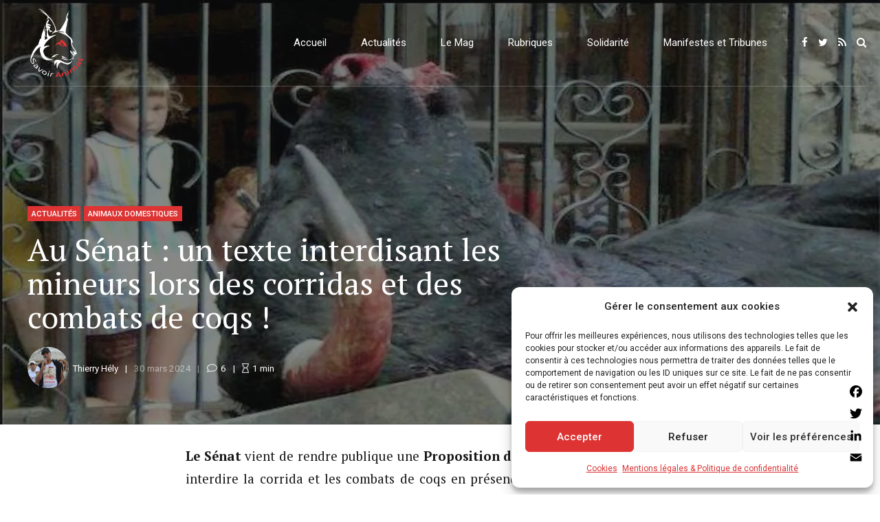

--- FILE ---
content_type: text/html; charset=UTF-8
request_url: https://savoir-animal.fr/au-senat-un-texte-interdisant-les-mineurs-lors-des-corridas-et-des-combats-de-coqs/
body_size: 35018
content:
<!DOCTYPE html>
<html lang="fr-FR" data-bt-theme="newstar child theme 1.0">
<head>

		<meta charset="UTF-8">
		<meta name="viewport" content="width=device-width, initial-scale=1, maximum-scale=1, user-scalable=no">
		<meta name="mobile-web-app-capable" content="yes">
		<meta name="apple-mobile-web-app-capable" content="yes">
	
<!-- Author Meta Tags by Molongui Authorship, visit: https://wordpress.org/plugins/molongui-authorship/ -->
<meta name="author" content="Thierry Hély">
<meta property="article:author" content="flac.anticorrida" />
<meta name="twitter:creator" content="@FLACinfos" />
<!-- /Molongui Authorship -->

<meta name='robots' content='index, follow, max-image-preview:large, max-snippet:-1, max-video-preview:-1' />

	<!-- This site is optimized with the Yoast SEO plugin v26.8 - https://yoast.com/product/yoast-seo-wordpress/ -->
	<title>Au Sénat : un texte interdisant les mineurs lors des corridas et des combats de coqs ! &#8902; Savoir Animal</title>
	<meta name="description" content="Une proposition de Loi transpartisane vise à interdire la corrida et les combats de coqs en présence de mineurs de moins de 16 ans." />
	<link rel="canonical" href="https://savoir-animal.fr/au-senat-un-texte-interdisant-les-mineurs-lors-des-corridas-et-des-combats-de-coqs/" />
	<meta property="og:locale" content="fr_FR" />
	<meta property="og:type" content="article" />
	<meta property="og:title" content="Au Sénat : un texte interdisant les mineurs lors des corridas et des combats de coqs ! &#8902; Savoir Animal" />
	<meta property="og:description" content="Une proposition de Loi transpartisane vise à interdire la corrida et les combats de coqs en présence de mineurs de moins de 16 ans." />
	<meta property="og:url" content="https://savoir-animal.fr/au-senat-un-texte-interdisant-les-mineurs-lors-des-corridas-et-des-combats-de-coqs/" />
	<meta property="og:site_name" content="Savoir Animal" />
	<meta property="article:published_time" content="2024-03-30T10:41:47+00:00" />
	<meta property="article:modified_time" content="2024-03-31T12:49:19+00:00" />
	<meta property="og:image" content="https://savoir-animal.fr/wp-content/uploads/colloque.jpg" />
	<meta property="og:image:width" content="1200" />
	<meta property="og:image:height" content="700" />
	<meta property="og:image:type" content="image/jpeg" />
	<meta name="author" content="Thierry Hély" />
	<meta name="twitter:card" content="summary_large_image" />
	<meta name="twitter:label1" content="Écrit par" />
	<meta name="twitter:data1" content="Thierry Hély" />
	<meta name="twitter:label2" content="Durée de lecture estimée" />
	<meta name="twitter:data2" content="1 minute" />
	<script type="application/ld+json" class="yoast-schema-graph">{"@context":"https://schema.org","@graph":[{"@type":"Article","@id":"https://savoir-animal.fr/au-senat-un-texte-interdisant-les-mineurs-lors-des-corridas-et-des-combats-de-coqs/#article","isPartOf":{"@id":"https://savoir-animal.fr/au-senat-un-texte-interdisant-les-mineurs-lors-des-corridas-et-des-combats-de-coqs/"},"author":{"name":"Thierry Hély","@id":"https://savoir-animal.fr/#/schema/person/82428e6d05d9eef053c89c73cf263bb3"},"headline":"Au Sénat : un texte interdisant les mineurs lors des corridas et des combats de coqs !","datePublished":"2024-03-30T10:41:47+00:00","dateModified":"2024-03-31T12:49:19+00:00","mainEntityOfPage":{"@id":"https://savoir-animal.fr/au-senat-un-texte-interdisant-les-mineurs-lors-des-corridas-et-des-combats-de-coqs/"},"wordCount":117,"commentCount":6,"publisher":{"@id":"https://savoir-animal.fr/#organization"},"image":{"@id":"https://savoir-animal.fr/au-senat-un-texte-interdisant-les-mineurs-lors-des-corridas-et-des-combats-de-coqs/#primaryimage"},"thumbnailUrl":"https://savoir-animal.fr/wp-content/uploads/colloque.jpg","articleSection":["Actualités","Animaux domestiques"],"inLanguage":"fr-FR","potentialAction":[{"@type":"CommentAction","name":"Comment","target":["https://savoir-animal.fr/au-senat-un-texte-interdisant-les-mineurs-lors-des-corridas-et-des-combats-de-coqs/#respond"]}]},{"@type":"WebPage","@id":"https://savoir-animal.fr/au-senat-un-texte-interdisant-les-mineurs-lors-des-corridas-et-des-combats-de-coqs/","url":"https://savoir-animal.fr/au-senat-un-texte-interdisant-les-mineurs-lors-des-corridas-et-des-combats-de-coqs/","name":"Au Sénat : un texte interdisant les mineurs lors des corridas et des combats de coqs ! &#8902; Savoir Animal","isPartOf":{"@id":"https://savoir-animal.fr/#website"},"primaryImageOfPage":{"@id":"https://savoir-animal.fr/au-senat-un-texte-interdisant-les-mineurs-lors-des-corridas-et-des-combats-de-coqs/#primaryimage"},"image":{"@id":"https://savoir-animal.fr/au-senat-un-texte-interdisant-les-mineurs-lors-des-corridas-et-des-combats-de-coqs/#primaryimage"},"thumbnailUrl":"https://savoir-animal.fr/wp-content/uploads/colloque.jpg","datePublished":"2024-03-30T10:41:47+00:00","dateModified":"2024-03-31T12:49:19+00:00","description":"Une proposition de Loi transpartisane vise à interdire la corrida et les combats de coqs en présence de mineurs de moins de 16 ans.","breadcrumb":{"@id":"https://savoir-animal.fr/au-senat-un-texte-interdisant-les-mineurs-lors-des-corridas-et-des-combats-de-coqs/#breadcrumb"},"inLanguage":"fr-FR","potentialAction":[{"@type":"ReadAction","target":["https://savoir-animal.fr/au-senat-un-texte-interdisant-les-mineurs-lors-des-corridas-et-des-combats-de-coqs/"]}]},{"@type":"ImageObject","inLanguage":"fr-FR","@id":"https://savoir-animal.fr/au-senat-un-texte-interdisant-les-mineurs-lors-des-corridas-et-des-combats-de-coqs/#primaryimage","url":"https://savoir-animal.fr/wp-content/uploads/colloque.jpg","contentUrl":"https://savoir-animal.fr/wp-content/uploads/colloque.jpg","width":1200,"height":700},{"@type":"BreadcrumbList","@id":"https://savoir-animal.fr/au-senat-un-texte-interdisant-les-mineurs-lors-des-corridas-et-des-combats-de-coqs/#breadcrumb","itemListElement":[{"@type":"ListItem","position":1,"name":"Accueil","item":"https://savoir-animal.fr/"},{"@type":"ListItem","position":2,"name":"Publications","item":"https://savoir-animal.fr/publications/"},{"@type":"ListItem","position":3,"name":"Au Sénat : un texte interdisant les mineurs lors des corridas et des combats de coqs !"}]},{"@type":"WebSite","@id":"https://savoir-animal.fr/#website","url":"https://savoir-animal.fr/","name":"Savoir Animal","description":"Le Magazine des Animaux","publisher":{"@id":"https://savoir-animal.fr/#organization"},"potentialAction":[{"@type":"SearchAction","target":{"@type":"EntryPoint","urlTemplate":"https://savoir-animal.fr/?s={search_term_string}"},"query-input":{"@type":"PropertyValueSpecification","valueRequired":true,"valueName":"search_term_string"}}],"inLanguage":"fr-FR"},{"@type":"Organization","@id":"https://savoir-animal.fr/#organization","name":"Savoir Animal","url":"https://savoir-animal.fr/","logo":{"@type":"ImageObject","inLanguage":"fr-FR","@id":"https://savoir-animal.fr/#/schema/logo/image/","url":"https://savoir-animal.fr/wp-content/uploads/linx-nb.jpg","contentUrl":"https://savoir-animal.fr/wp-content/uploads/linx-nb.jpg","width":1599,"height":899,"caption":"Savoir Animal"},"image":{"@id":"https://savoir-animal.fr/#/schema/logo/image/"}},{"@type":"Person","@id":"https://savoir-animal.fr/#/schema/person/82428e6d05d9eef053c89c73cf263bb3","name":"Thierry Hély","image":{"@type":"ImageObject","inLanguage":"fr-FR","@id":"https://savoir-animal.fr/#/schema/person/image/","url":"https://savoir-animal.fr/wp-content/uploads/PhotoPortraitThierry_@Michel_Pourny-e1610440279232.jpg","contentUrl":"https://savoir-animal.fr/wp-content/uploads/PhotoPortraitThierry_@Michel_Pourny-e1610440279232.jpg","caption":"Thierry Hély"},"description":"Président de la FLAC","sameAs":["https://flac-anticorrida.org/"],"url":"#molongui-disabled-link"}]}</script>
	<!-- / Yoast SEO plugin. -->


<link rel='dns-prefetch' href='//static.addtoany.com' />
<link rel='dns-prefetch' href='//www.googletagmanager.com' />
<link rel='dns-prefetch' href='//fonts.googleapis.com' />
<link rel="alternate" type="application/rss+xml" title="Savoir Animal &raquo; Flux" href="https://savoir-animal.fr/feed/" />
<link rel="alternate" type="application/rss+xml" title="Savoir Animal &raquo; Flux des commentaires" href="https://savoir-animal.fr/comments/feed/" />
<link rel="alternate" type="application/rss+xml" title="Savoir Animal &raquo; Au Sénat : un texte interdisant les mineurs lors des corridas et des combats de coqs ! Flux des commentaires" href="https://savoir-animal.fr/au-senat-un-texte-interdisant-les-mineurs-lors-des-corridas-et-des-combats-de-coqs/feed/" />
<link rel="alternate" title="oEmbed (JSON)" type="application/json+oembed" href="https://savoir-animal.fr/wp-json/oembed/1.0/embed?url=https%3A%2F%2Fsavoir-animal.fr%2Fau-senat-un-texte-interdisant-les-mineurs-lors-des-corridas-et-des-combats-de-coqs%2F" />
<link rel="alternate" title="oEmbed (XML)" type="text/xml+oembed" href="https://savoir-animal.fr/wp-json/oembed/1.0/embed?url=https%3A%2F%2Fsavoir-animal.fr%2Fau-senat-un-texte-interdisant-les-mineurs-lors-des-corridas-et-des-combats-de-coqs%2F&#038;format=xml" />
<style id='wp-img-auto-sizes-contain-inline-css' type='text/css'>
img:is([sizes=auto i],[sizes^="auto," i]){contain-intrinsic-size:3000px 1500px}
/*# sourceURL=wp-img-auto-sizes-contain-inline-css */
</style>
<link rel='stylesheet' id='dashicons-css' href='https://savoir-animal.fr/wp-includes/css/dashicons.min.css?ver=6.9' type='text/css' media='all' />
<link rel='stylesheet' id='post-views-counter-frontend-css' href='https://savoir-animal.fr/wp-content/plugins/post-views-counter/css/frontend.css?ver=1.7.3' type='text/css' media='all' />
<link rel='stylesheet' id='wp-block-library-css' href='https://savoir-animal.fr/wp-includes/css/dist/block-library/style.min.css?ver=6.9' type='text/css' media='all' />
<style id='wp-block-image-inline-css' type='text/css'>
.wp-block-image>a,.wp-block-image>figure>a{display:inline-block}.wp-block-image img{box-sizing:border-box;height:auto;max-width:100%;vertical-align:bottom}@media not (prefers-reduced-motion){.wp-block-image img.hide{visibility:hidden}.wp-block-image img.show{animation:show-content-image .4s}}.wp-block-image[style*=border-radius] img,.wp-block-image[style*=border-radius]>a{border-radius:inherit}.wp-block-image.has-custom-border img{box-sizing:border-box}.wp-block-image.aligncenter{text-align:center}.wp-block-image.alignfull>a,.wp-block-image.alignwide>a{width:100%}.wp-block-image.alignfull img,.wp-block-image.alignwide img{height:auto;width:100%}.wp-block-image .aligncenter,.wp-block-image .alignleft,.wp-block-image .alignright,.wp-block-image.aligncenter,.wp-block-image.alignleft,.wp-block-image.alignright{display:table}.wp-block-image .aligncenter>figcaption,.wp-block-image .alignleft>figcaption,.wp-block-image .alignright>figcaption,.wp-block-image.aligncenter>figcaption,.wp-block-image.alignleft>figcaption,.wp-block-image.alignright>figcaption{caption-side:bottom;display:table-caption}.wp-block-image .alignleft{float:left;margin:.5em 1em .5em 0}.wp-block-image .alignright{float:right;margin:.5em 0 .5em 1em}.wp-block-image .aligncenter{margin-left:auto;margin-right:auto}.wp-block-image :where(figcaption){margin-bottom:1em;margin-top:.5em}.wp-block-image.is-style-circle-mask img{border-radius:9999px}@supports ((-webkit-mask-image:none) or (mask-image:none)) or (-webkit-mask-image:none){.wp-block-image.is-style-circle-mask img{border-radius:0;-webkit-mask-image:url('data:image/svg+xml;utf8,<svg viewBox="0 0 100 100" xmlns="http://www.w3.org/2000/svg"><circle cx="50" cy="50" r="50"/></svg>');mask-image:url('data:image/svg+xml;utf8,<svg viewBox="0 0 100 100" xmlns="http://www.w3.org/2000/svg"><circle cx="50" cy="50" r="50"/></svg>');mask-mode:alpha;-webkit-mask-position:center;mask-position:center;-webkit-mask-repeat:no-repeat;mask-repeat:no-repeat;-webkit-mask-size:contain;mask-size:contain}}:root :where(.wp-block-image.is-style-rounded img,.wp-block-image .is-style-rounded img){border-radius:9999px}.wp-block-image figure{margin:0}.wp-lightbox-container{display:flex;flex-direction:column;position:relative}.wp-lightbox-container img{cursor:zoom-in}.wp-lightbox-container img:hover+button{opacity:1}.wp-lightbox-container button{align-items:center;backdrop-filter:blur(16px) saturate(180%);background-color:#5a5a5a40;border:none;border-radius:4px;cursor:zoom-in;display:flex;height:20px;justify-content:center;opacity:0;padding:0;position:absolute;right:16px;text-align:center;top:16px;width:20px;z-index:100}@media not (prefers-reduced-motion){.wp-lightbox-container button{transition:opacity .2s ease}}.wp-lightbox-container button:focus-visible{outline:3px auto #5a5a5a40;outline:3px auto -webkit-focus-ring-color;outline-offset:3px}.wp-lightbox-container button:hover{cursor:pointer;opacity:1}.wp-lightbox-container button:focus{opacity:1}.wp-lightbox-container button:focus,.wp-lightbox-container button:hover,.wp-lightbox-container button:not(:hover):not(:active):not(.has-background){background-color:#5a5a5a40;border:none}.wp-lightbox-overlay{box-sizing:border-box;cursor:zoom-out;height:100vh;left:0;overflow:hidden;position:fixed;top:0;visibility:hidden;width:100%;z-index:100000}.wp-lightbox-overlay .close-button{align-items:center;cursor:pointer;display:flex;justify-content:center;min-height:40px;min-width:40px;padding:0;position:absolute;right:calc(env(safe-area-inset-right) + 16px);top:calc(env(safe-area-inset-top) + 16px);z-index:5000000}.wp-lightbox-overlay .close-button:focus,.wp-lightbox-overlay .close-button:hover,.wp-lightbox-overlay .close-button:not(:hover):not(:active):not(.has-background){background:none;border:none}.wp-lightbox-overlay .lightbox-image-container{height:var(--wp--lightbox-container-height);left:50%;overflow:hidden;position:absolute;top:50%;transform:translate(-50%,-50%);transform-origin:top left;width:var(--wp--lightbox-container-width);z-index:9999999999}.wp-lightbox-overlay .wp-block-image{align-items:center;box-sizing:border-box;display:flex;height:100%;justify-content:center;margin:0;position:relative;transform-origin:0 0;width:100%;z-index:3000000}.wp-lightbox-overlay .wp-block-image img{height:var(--wp--lightbox-image-height);min-height:var(--wp--lightbox-image-height);min-width:var(--wp--lightbox-image-width);width:var(--wp--lightbox-image-width)}.wp-lightbox-overlay .wp-block-image figcaption{display:none}.wp-lightbox-overlay button{background:none;border:none}.wp-lightbox-overlay .scrim{background-color:#fff;height:100%;opacity:.9;position:absolute;width:100%;z-index:2000000}.wp-lightbox-overlay.active{visibility:visible}@media not (prefers-reduced-motion){.wp-lightbox-overlay.active{animation:turn-on-visibility .25s both}.wp-lightbox-overlay.active img{animation:turn-on-visibility .35s both}.wp-lightbox-overlay.show-closing-animation:not(.active){animation:turn-off-visibility .35s both}.wp-lightbox-overlay.show-closing-animation:not(.active) img{animation:turn-off-visibility .25s both}.wp-lightbox-overlay.zoom.active{animation:none;opacity:1;visibility:visible}.wp-lightbox-overlay.zoom.active .lightbox-image-container{animation:lightbox-zoom-in .4s}.wp-lightbox-overlay.zoom.active .lightbox-image-container img{animation:none}.wp-lightbox-overlay.zoom.active .scrim{animation:turn-on-visibility .4s forwards}.wp-lightbox-overlay.zoom.show-closing-animation:not(.active){animation:none}.wp-lightbox-overlay.zoom.show-closing-animation:not(.active) .lightbox-image-container{animation:lightbox-zoom-out .4s}.wp-lightbox-overlay.zoom.show-closing-animation:not(.active) .lightbox-image-container img{animation:none}.wp-lightbox-overlay.zoom.show-closing-animation:not(.active) .scrim{animation:turn-off-visibility .4s forwards}}@keyframes show-content-image{0%{visibility:hidden}99%{visibility:hidden}to{visibility:visible}}@keyframes turn-on-visibility{0%{opacity:0}to{opacity:1}}@keyframes turn-off-visibility{0%{opacity:1;visibility:visible}99%{opacity:0;visibility:visible}to{opacity:0;visibility:hidden}}@keyframes lightbox-zoom-in{0%{transform:translate(calc((-100vw + var(--wp--lightbox-scrollbar-width))/2 + var(--wp--lightbox-initial-left-position)),calc(-50vh + var(--wp--lightbox-initial-top-position))) scale(var(--wp--lightbox-scale))}to{transform:translate(-50%,-50%) scale(1)}}@keyframes lightbox-zoom-out{0%{transform:translate(-50%,-50%) scale(1);visibility:visible}99%{visibility:visible}to{transform:translate(calc((-100vw + var(--wp--lightbox-scrollbar-width))/2 + var(--wp--lightbox-initial-left-position)),calc(-50vh + var(--wp--lightbox-initial-top-position))) scale(var(--wp--lightbox-scale));visibility:hidden}}
/*# sourceURL=https://savoir-animal.fr/wp-includes/blocks/image/style.min.css */
</style>
<style id='wp-block-paragraph-inline-css' type='text/css'>
.is-small-text{font-size:.875em}.is-regular-text{font-size:1em}.is-large-text{font-size:2.25em}.is-larger-text{font-size:3em}.has-drop-cap:not(:focus):first-letter{float:left;font-size:8.4em;font-style:normal;font-weight:100;line-height:.68;margin:.05em .1em 0 0;text-transform:uppercase}body.rtl .has-drop-cap:not(:focus):first-letter{float:none;margin-left:.1em}p.has-drop-cap.has-background{overflow:hidden}:root :where(p.has-background){padding:1.25em 2.375em}:where(p.has-text-color:not(.has-link-color)) a{color:inherit}p.has-text-align-left[style*="writing-mode:vertical-lr"],p.has-text-align-right[style*="writing-mode:vertical-rl"]{rotate:180deg}
/*# sourceURL=https://savoir-animal.fr/wp-includes/blocks/paragraph/style.min.css */
</style>
<style id='wp-block-separator-inline-css' type='text/css'>
@charset "UTF-8";.wp-block-separator{border:none;border-top:2px solid}:root :where(.wp-block-separator.is-style-dots){height:auto;line-height:1;text-align:center}:root :where(.wp-block-separator.is-style-dots):before{color:currentColor;content:"···";font-family:serif;font-size:1.5em;letter-spacing:2em;padding-left:2em}.wp-block-separator.is-style-dots{background:none!important;border:none!important}
/*# sourceURL=https://savoir-animal.fr/wp-includes/blocks/separator/style.min.css */
</style>
<style id='global-styles-inline-css' type='text/css'>
:root{--wp--preset--aspect-ratio--square: 1;--wp--preset--aspect-ratio--4-3: 4/3;--wp--preset--aspect-ratio--3-4: 3/4;--wp--preset--aspect-ratio--3-2: 3/2;--wp--preset--aspect-ratio--2-3: 2/3;--wp--preset--aspect-ratio--16-9: 16/9;--wp--preset--aspect-ratio--9-16: 9/16;--wp--preset--color--black: #000000;--wp--preset--color--cyan-bluish-gray: #abb8c3;--wp--preset--color--white: #ffffff;--wp--preset--color--pale-pink: #f78da7;--wp--preset--color--vivid-red: #cf2e2e;--wp--preset--color--luminous-vivid-orange: #ff6900;--wp--preset--color--luminous-vivid-amber: #fcb900;--wp--preset--color--light-green-cyan: #7bdcb5;--wp--preset--color--vivid-green-cyan: #00d084;--wp--preset--color--pale-cyan-blue: #8ed1fc;--wp--preset--color--vivid-cyan-blue: #0693e3;--wp--preset--color--vivid-purple: #9b51e0;--wp--preset--gradient--vivid-cyan-blue-to-vivid-purple: linear-gradient(135deg,rgb(6,147,227) 0%,rgb(155,81,224) 100%);--wp--preset--gradient--light-green-cyan-to-vivid-green-cyan: linear-gradient(135deg,rgb(122,220,180) 0%,rgb(0,208,130) 100%);--wp--preset--gradient--luminous-vivid-amber-to-luminous-vivid-orange: linear-gradient(135deg,rgb(252,185,0) 0%,rgb(255,105,0) 100%);--wp--preset--gradient--luminous-vivid-orange-to-vivid-red: linear-gradient(135deg,rgb(255,105,0) 0%,rgb(207,46,46) 100%);--wp--preset--gradient--very-light-gray-to-cyan-bluish-gray: linear-gradient(135deg,rgb(238,238,238) 0%,rgb(169,184,195) 100%);--wp--preset--gradient--cool-to-warm-spectrum: linear-gradient(135deg,rgb(74,234,220) 0%,rgb(151,120,209) 20%,rgb(207,42,186) 40%,rgb(238,44,130) 60%,rgb(251,105,98) 80%,rgb(254,248,76) 100%);--wp--preset--gradient--blush-light-purple: linear-gradient(135deg,rgb(255,206,236) 0%,rgb(152,150,240) 100%);--wp--preset--gradient--blush-bordeaux: linear-gradient(135deg,rgb(254,205,165) 0%,rgb(254,45,45) 50%,rgb(107,0,62) 100%);--wp--preset--gradient--luminous-dusk: linear-gradient(135deg,rgb(255,203,112) 0%,rgb(199,81,192) 50%,rgb(65,88,208) 100%);--wp--preset--gradient--pale-ocean: linear-gradient(135deg,rgb(255,245,203) 0%,rgb(182,227,212) 50%,rgb(51,167,181) 100%);--wp--preset--gradient--electric-grass: linear-gradient(135deg,rgb(202,248,128) 0%,rgb(113,206,126) 100%);--wp--preset--gradient--midnight: linear-gradient(135deg,rgb(2,3,129) 0%,rgb(40,116,252) 100%);--wp--preset--font-size--small: 13px;--wp--preset--font-size--medium: 20px;--wp--preset--font-size--large: 36px;--wp--preset--font-size--x-large: 42px;--wp--preset--spacing--20: 0.44rem;--wp--preset--spacing--30: 0.67rem;--wp--preset--spacing--40: 1rem;--wp--preset--spacing--50: 1.5rem;--wp--preset--spacing--60: 2.25rem;--wp--preset--spacing--70: 3.38rem;--wp--preset--spacing--80: 5.06rem;--wp--preset--shadow--natural: 6px 6px 9px rgba(0, 0, 0, 0.2);--wp--preset--shadow--deep: 12px 12px 50px rgba(0, 0, 0, 0.4);--wp--preset--shadow--sharp: 6px 6px 0px rgba(0, 0, 0, 0.2);--wp--preset--shadow--outlined: 6px 6px 0px -3px rgb(255, 255, 255), 6px 6px rgb(0, 0, 0);--wp--preset--shadow--crisp: 6px 6px 0px rgb(0, 0, 0);}:where(.is-layout-flex){gap: 0.5em;}:where(.is-layout-grid){gap: 0.5em;}body .is-layout-flex{display: flex;}.is-layout-flex{flex-wrap: wrap;align-items: center;}.is-layout-flex > :is(*, div){margin: 0;}body .is-layout-grid{display: grid;}.is-layout-grid > :is(*, div){margin: 0;}:where(.wp-block-columns.is-layout-flex){gap: 2em;}:where(.wp-block-columns.is-layout-grid){gap: 2em;}:where(.wp-block-post-template.is-layout-flex){gap: 1.25em;}:where(.wp-block-post-template.is-layout-grid){gap: 1.25em;}.has-black-color{color: var(--wp--preset--color--black) !important;}.has-cyan-bluish-gray-color{color: var(--wp--preset--color--cyan-bluish-gray) !important;}.has-white-color{color: var(--wp--preset--color--white) !important;}.has-pale-pink-color{color: var(--wp--preset--color--pale-pink) !important;}.has-vivid-red-color{color: var(--wp--preset--color--vivid-red) !important;}.has-luminous-vivid-orange-color{color: var(--wp--preset--color--luminous-vivid-orange) !important;}.has-luminous-vivid-amber-color{color: var(--wp--preset--color--luminous-vivid-amber) !important;}.has-light-green-cyan-color{color: var(--wp--preset--color--light-green-cyan) !important;}.has-vivid-green-cyan-color{color: var(--wp--preset--color--vivid-green-cyan) !important;}.has-pale-cyan-blue-color{color: var(--wp--preset--color--pale-cyan-blue) !important;}.has-vivid-cyan-blue-color{color: var(--wp--preset--color--vivid-cyan-blue) !important;}.has-vivid-purple-color{color: var(--wp--preset--color--vivid-purple) !important;}.has-black-background-color{background-color: var(--wp--preset--color--black) !important;}.has-cyan-bluish-gray-background-color{background-color: var(--wp--preset--color--cyan-bluish-gray) !important;}.has-white-background-color{background-color: var(--wp--preset--color--white) !important;}.has-pale-pink-background-color{background-color: var(--wp--preset--color--pale-pink) !important;}.has-vivid-red-background-color{background-color: var(--wp--preset--color--vivid-red) !important;}.has-luminous-vivid-orange-background-color{background-color: var(--wp--preset--color--luminous-vivid-orange) !important;}.has-luminous-vivid-amber-background-color{background-color: var(--wp--preset--color--luminous-vivid-amber) !important;}.has-light-green-cyan-background-color{background-color: var(--wp--preset--color--light-green-cyan) !important;}.has-vivid-green-cyan-background-color{background-color: var(--wp--preset--color--vivid-green-cyan) !important;}.has-pale-cyan-blue-background-color{background-color: var(--wp--preset--color--pale-cyan-blue) !important;}.has-vivid-cyan-blue-background-color{background-color: var(--wp--preset--color--vivid-cyan-blue) !important;}.has-vivid-purple-background-color{background-color: var(--wp--preset--color--vivid-purple) !important;}.has-black-border-color{border-color: var(--wp--preset--color--black) !important;}.has-cyan-bluish-gray-border-color{border-color: var(--wp--preset--color--cyan-bluish-gray) !important;}.has-white-border-color{border-color: var(--wp--preset--color--white) !important;}.has-pale-pink-border-color{border-color: var(--wp--preset--color--pale-pink) !important;}.has-vivid-red-border-color{border-color: var(--wp--preset--color--vivid-red) !important;}.has-luminous-vivid-orange-border-color{border-color: var(--wp--preset--color--luminous-vivid-orange) !important;}.has-luminous-vivid-amber-border-color{border-color: var(--wp--preset--color--luminous-vivid-amber) !important;}.has-light-green-cyan-border-color{border-color: var(--wp--preset--color--light-green-cyan) !important;}.has-vivid-green-cyan-border-color{border-color: var(--wp--preset--color--vivid-green-cyan) !important;}.has-pale-cyan-blue-border-color{border-color: var(--wp--preset--color--pale-cyan-blue) !important;}.has-vivid-cyan-blue-border-color{border-color: var(--wp--preset--color--vivid-cyan-blue) !important;}.has-vivid-purple-border-color{border-color: var(--wp--preset--color--vivid-purple) !important;}.has-vivid-cyan-blue-to-vivid-purple-gradient-background{background: var(--wp--preset--gradient--vivid-cyan-blue-to-vivid-purple) !important;}.has-light-green-cyan-to-vivid-green-cyan-gradient-background{background: var(--wp--preset--gradient--light-green-cyan-to-vivid-green-cyan) !important;}.has-luminous-vivid-amber-to-luminous-vivid-orange-gradient-background{background: var(--wp--preset--gradient--luminous-vivid-amber-to-luminous-vivid-orange) !important;}.has-luminous-vivid-orange-to-vivid-red-gradient-background{background: var(--wp--preset--gradient--luminous-vivid-orange-to-vivid-red) !important;}.has-very-light-gray-to-cyan-bluish-gray-gradient-background{background: var(--wp--preset--gradient--very-light-gray-to-cyan-bluish-gray) !important;}.has-cool-to-warm-spectrum-gradient-background{background: var(--wp--preset--gradient--cool-to-warm-spectrum) !important;}.has-blush-light-purple-gradient-background{background: var(--wp--preset--gradient--blush-light-purple) !important;}.has-blush-bordeaux-gradient-background{background: var(--wp--preset--gradient--blush-bordeaux) !important;}.has-luminous-dusk-gradient-background{background: var(--wp--preset--gradient--luminous-dusk) !important;}.has-pale-ocean-gradient-background{background: var(--wp--preset--gradient--pale-ocean) !important;}.has-electric-grass-gradient-background{background: var(--wp--preset--gradient--electric-grass) !important;}.has-midnight-gradient-background{background: var(--wp--preset--gradient--midnight) !important;}.has-small-font-size{font-size: var(--wp--preset--font-size--small) !important;}.has-medium-font-size{font-size: var(--wp--preset--font-size--medium) !important;}.has-large-font-size{font-size: var(--wp--preset--font-size--large) !important;}.has-x-large-font-size{font-size: var(--wp--preset--font-size--x-large) !important;}
/*# sourceURL=global-styles-inline-css */
</style>

<style id='classic-theme-styles-inline-css' type='text/css'>
/*! This file is auto-generated */
.wp-block-button__link{color:#fff;background-color:#32373c;border-radius:9999px;box-shadow:none;text-decoration:none;padding:calc(.667em + 2px) calc(1.333em + 2px);font-size:1.125em}.wp-block-file__button{background:#32373c;color:#fff;text-decoration:none}
/*# sourceURL=/wp-includes/css/classic-themes.min.css */
</style>
<link rel='stylesheet' id='bt_bb_content_elements-css' href='https://savoir-animal.fr/wp-content/plugins/bold-page-builder/css/front_end/content_elements.crush.css?ver=5.5.9' type='text/css' media='all' />
<style id='bt_bb_content_elements-inline-css' type='text/css'>
.bt_bb_color_scheme_1.bt_bb_button.bt_bb_style_filled a {box-shadow:0 0 0 3em #191919 inset;color:#ffffff;}.bt_bb_color_scheme_1.bt_bb_button.bt_bb_style_filled a:hover {box-shadow:0 0 0 2px #191919 inset;background-color:#ffffff;color:#191919;}.bt_bb_color_scheme_1.bt_bb_button.bt_bb_style_outline a {box-shadow:0 0 0 2px #ffffff inset;color:#ffffff;background-color:transparent;}.bt_bb_color_scheme_1.bt_bb_button.bt_bb_style_special_outline a {box-shadow:0 0 0 2px #ffffff inset;color:#191919;background-color:transparent;}.bt_bb_color_scheme_1.bt_bb_button.bt_bb_style_special_outline a:hover {box-shadow:0 0 0 3em #ffffff inset;color:#191919;} .bt_bb_color_scheme_1.bt_bb_price_list .bt_bb_price_list_price {color:#191919;}.bt_bb_color_scheme_1.bt_bb_price_list.bt_bb_highlighted_style {border-color:#191919 !important;} .bt_bb_color_scheme_1.bt_bb_weather {color:#ffffff;}
.bt_bb_color_scheme_2.bt_bb_button.bt_bb_style_filled a {box-shadow:0 0 0 3em #ffffff inset;color:#191919;}.bt_bb_color_scheme_2.bt_bb_button.bt_bb_style_filled a:hover {box-shadow:0 0 0 2px #ffffff inset;background-color:#191919;color:#ffffff;}.bt_bb_color_scheme_2.bt_bb_button.bt_bb_style_outline a {box-shadow:0 0 0 2px #191919 inset;color:#191919;background-color:transparent;}.bt_bb_color_scheme_2.bt_bb_button.bt_bb_style_special_outline a {box-shadow:0 0 0 2px #191919 inset;color:#ffffff;background-color:transparent;}.bt_bb_color_scheme_2.bt_bb_button.bt_bb_style_special_outline a:hover {box-shadow:0 0 0 3em #191919 inset;color:#ffffff;} .bt_bb_color_scheme_2.bt_bb_price_list .bt_bb_price_list_price {color:#ffffff;}.bt_bb_color_scheme_2.bt_bb_price_list.bt_bb_highlighted_style {border-color:#ffffff !important;} .bt_bb_color_scheme_2.bt_bb_weather {color:#191919;}
.bt_bb_color_scheme_3.bt_bb_button.bt_bb_style_filled a {box-shadow:0 0 0 3em #191919 inset;color:#dd3333;}.bt_bb_color_scheme_3.bt_bb_button.bt_bb_style_filled a:hover {box-shadow:0 0 0 2px #191919 inset;background-color:#dd3333;color:#191919;}.bt_bb_color_scheme_3.bt_bb_button.bt_bb_style_outline a {box-shadow:0 0 0 2px #dd3333 inset;color:#dd3333;background-color:transparent;}.bt_bb_color_scheme_3.bt_bb_button.bt_bb_style_special_outline a {box-shadow:0 0 0 2px #dd3333 inset;color:#191919;background-color:transparent;}.bt_bb_color_scheme_3.bt_bb_button.bt_bb_style_special_outline a:hover {box-shadow:0 0 0 3em #dd3333 inset;color:#191919;} .bt_bb_color_scheme_3.bt_bb_price_list .bt_bb_price_list_price {color:#191919;}.bt_bb_color_scheme_3.bt_bb_price_list.bt_bb_highlighted_style {border-color:#191919 !important;} .bt_bb_color_scheme_3.bt_bb_weather {color:#dd3333;}
.bt_bb_color_scheme_4.bt_bb_button.bt_bb_style_filled a {box-shadow:0 0 0 3em #ffffff inset;color:#dd3333;}.bt_bb_color_scheme_4.bt_bb_button.bt_bb_style_filled a:hover {box-shadow:0 0 0 2px #ffffff inset;background-color:#dd3333;color:#ffffff;}.bt_bb_color_scheme_4.bt_bb_button.bt_bb_style_outline a {box-shadow:0 0 0 2px #dd3333 inset;color:#dd3333;background-color:transparent;}.bt_bb_color_scheme_4.bt_bb_button.bt_bb_style_special_outline a {box-shadow:0 0 0 2px #dd3333 inset;color:#ffffff;background-color:transparent;}.bt_bb_color_scheme_4.bt_bb_button.bt_bb_style_special_outline a:hover {box-shadow:0 0 0 3em #dd3333 inset;color:#ffffff;} .bt_bb_color_scheme_4.bt_bb_price_list .bt_bb_price_list_price {color:#ffffff;}.bt_bb_color_scheme_4.bt_bb_price_list.bt_bb_highlighted_style {border-color:#ffffff !important;} .bt_bb_color_scheme_4.bt_bb_weather {color:#dd3333;}
.bt_bb_color_scheme_5.bt_bb_button.bt_bb_style_filled a {box-shadow:0 0 0 3em #dd3333 inset;color:#191919;}.bt_bb_color_scheme_5.bt_bb_button.bt_bb_style_filled a:hover {box-shadow:0 0 0 2px #dd3333 inset;background-color:#191919;color:#dd3333;}.bt_bb_color_scheme_5.bt_bb_button.bt_bb_style_outline a {box-shadow:0 0 0 2px #191919 inset;color:#191919;background-color:transparent;}.bt_bb_color_scheme_5.bt_bb_button.bt_bb_style_special_outline a {box-shadow:0 0 0 2px #191919 inset;color:#dd3333;background-color:transparent;}.bt_bb_color_scheme_5.bt_bb_button.bt_bb_style_special_outline a:hover {box-shadow:0 0 0 3em #191919 inset;color:#dd3333;} .bt_bb_color_scheme_5.bt_bb_price_list .bt_bb_price_list_price {color:#dd3333;}.bt_bb_color_scheme_5.bt_bb_price_list.bt_bb_highlighted_style {border-color:#dd3333 !important;} .bt_bb_color_scheme_5.bt_bb_weather {color:#191919;}
.bt_bb_color_scheme_6.bt_bb_button.bt_bb_style_filled a {box-shadow:0 0 0 3em #dd3333 inset;color:#ffffff;}.bt_bb_color_scheme_6.bt_bb_button.bt_bb_style_filled a:hover {box-shadow:0 0 0 2px #dd3333 inset;background-color:#ffffff;color:#dd3333;}.bt_bb_color_scheme_6.bt_bb_button.bt_bb_style_outline a {box-shadow:0 0 0 2px #ffffff inset;color:#ffffff;background-color:transparent;}.bt_bb_color_scheme_6.bt_bb_button.bt_bb_style_special_outline a {box-shadow:0 0 0 2px #ffffff inset;color:#dd3333;background-color:transparent;}.bt_bb_color_scheme_6.bt_bb_button.bt_bb_style_special_outline a:hover {box-shadow:0 0 0 3em #ffffff inset;color:#dd3333;} .bt_bb_color_scheme_6.bt_bb_price_list .bt_bb_price_list_price {color:#dd3333;}.bt_bb_color_scheme_6.bt_bb_price_list.bt_bb_highlighted_style {border-color:#dd3333 !important;} .bt_bb_color_scheme_6.bt_bb_weather {color:#ffffff;}
.bt_bb_color_scheme_7.bt_bb_button.bt_bb_style_filled a {box-shadow:0 0 0 3em #191919 inset;color:#FF7F00;}.bt_bb_color_scheme_7.bt_bb_button.bt_bb_style_filled a:hover {box-shadow:0 0 0 2px #191919 inset;background-color:#FF7F00;color:#191919;}.bt_bb_color_scheme_7.bt_bb_button.bt_bb_style_outline a {box-shadow:0 0 0 2px #FF7F00 inset;color:#FF7F00;background-color:transparent;}.bt_bb_color_scheme_7.bt_bb_button.bt_bb_style_special_outline a {box-shadow:0 0 0 2px #FF7F00 inset;color:#191919;background-color:transparent;}.bt_bb_color_scheme_7.bt_bb_button.bt_bb_style_special_outline a:hover {box-shadow:0 0 0 3em #FF7F00 inset;color:#191919;} .bt_bb_color_scheme_7.bt_bb_price_list .bt_bb_price_list_price {color:#191919;}.bt_bb_color_scheme_7.bt_bb_price_list.bt_bb_highlighted_style {border-color:#191919 !important;} .bt_bb_color_scheme_7.bt_bb_weather {color:#FF7F00;}
.bt_bb_color_scheme_8.bt_bb_button.bt_bb_style_filled a {box-shadow:0 0 0 3em #ffffff inset;color:#FF7F00;}.bt_bb_color_scheme_8.bt_bb_button.bt_bb_style_filled a:hover {box-shadow:0 0 0 2px #ffffff inset;background-color:#FF7F00;color:#ffffff;}.bt_bb_color_scheme_8.bt_bb_button.bt_bb_style_outline a {box-shadow:0 0 0 2px #FF7F00 inset;color:#FF7F00;background-color:transparent;}.bt_bb_color_scheme_8.bt_bb_button.bt_bb_style_special_outline a {box-shadow:0 0 0 2px #FF7F00 inset;color:#ffffff;background-color:transparent;}.bt_bb_color_scheme_8.bt_bb_button.bt_bb_style_special_outline a:hover {box-shadow:0 0 0 3em #FF7F00 inset;color:#ffffff;} .bt_bb_color_scheme_8.bt_bb_price_list .bt_bb_price_list_price {color:#ffffff;}.bt_bb_color_scheme_8.bt_bb_price_list.bt_bb_highlighted_style {border-color:#ffffff !important;} .bt_bb_color_scheme_8.bt_bb_weather {color:#FF7F00;}
.bt_bb_color_scheme_9.bt_bb_button.bt_bb_style_filled a {box-shadow:0 0 0 3em #FF7F00 inset;color:#191919;}.bt_bb_color_scheme_9.bt_bb_button.bt_bb_style_filled a:hover {box-shadow:0 0 0 2px #FF7F00 inset;background-color:#191919;color:#FF7F00;}.bt_bb_color_scheme_9.bt_bb_button.bt_bb_style_outline a {box-shadow:0 0 0 2px #191919 inset;color:#191919;background-color:transparent;}.bt_bb_color_scheme_9.bt_bb_button.bt_bb_style_special_outline a {box-shadow:0 0 0 2px #191919 inset;color:#FF7F00;background-color:transparent;}.bt_bb_color_scheme_9.bt_bb_button.bt_bb_style_special_outline a:hover {box-shadow:0 0 0 3em #191919 inset;color:#FF7F00;} .bt_bb_color_scheme_9.bt_bb_price_list .bt_bb_price_list_price {color:#FF7F00;}.bt_bb_color_scheme_9.bt_bb_price_list.bt_bb_highlighted_style {border-color:#FF7F00 !important;} .bt_bb_color_scheme_9.bt_bb_weather {color:#191919;}
.bt_bb_color_scheme_10.bt_bb_button.bt_bb_style_filled a {box-shadow:0 0 0 3em #FF7F00 inset;color:#ffffff;}.bt_bb_color_scheme_10.bt_bb_button.bt_bb_style_filled a:hover {box-shadow:0 0 0 2px #FF7F00 inset;background-color:#ffffff;color:#FF7F00;}.bt_bb_color_scheme_10.bt_bb_button.bt_bb_style_outline a {box-shadow:0 0 0 2px #ffffff inset;color:#ffffff;background-color:transparent;}.bt_bb_color_scheme_10.bt_bb_button.bt_bb_style_special_outline a {box-shadow:0 0 0 2px #ffffff inset;color:#FF7F00;background-color:transparent;}.bt_bb_color_scheme_10.bt_bb_button.bt_bb_style_special_outline a:hover {box-shadow:0 0 0 3em #ffffff inset;color:#FF7F00;} .bt_bb_color_scheme_10.bt_bb_price_list .bt_bb_price_list_price {color:#FF7F00;}.bt_bb_color_scheme_10.bt_bb_price_list.bt_bb_highlighted_style {border-color:#FF7F00 !important;} .bt_bb_color_scheme_10.bt_bb_weather {color:#ffffff;}
.bt_bb_color_scheme_11.bt_bb_button.bt_bb_style_filled a {box-shadow:0 0 0 3em #efefef inset;color:#181818;}.bt_bb_color_scheme_11.bt_bb_button.bt_bb_style_filled a:hover {box-shadow:0 0 0 2px #efefef inset;background-color:#181818;color:#efefef;}.bt_bb_color_scheme_11.bt_bb_button.bt_bb_style_outline a {box-shadow:0 0 0 2px #181818 inset;color:#181818;background-color:transparent;}.bt_bb_color_scheme_11.bt_bb_button.bt_bb_style_special_outline a {box-shadow:0 0 0 2px #181818 inset;color:#efefef;background-color:transparent;}.bt_bb_color_scheme_11.bt_bb_button.bt_bb_style_special_outline a:hover {box-shadow:0 0 0 3em #181818 inset;color:#efefef;} .bt_bb_color_scheme_11.bt_bb_price_list .bt_bb_price_list_price {color:#efefef;}.bt_bb_color_scheme_11.bt_bb_price_list.bt_bb_highlighted_style {border-color:#efefef !important;} .bt_bb_color_scheme_11.bt_bb_weather {color:#181818;}
.bt_bb_color_scheme_12.bt_bb_button.bt_bb_style_filled a {box-shadow:0 0 0 3em #333333 inset;color:#ffffff;}.bt_bb_color_scheme_12.bt_bb_button.bt_bb_style_filled a:hover {box-shadow:0 0 0 2px #333333 inset;background-color:#ffffff;color:#333333;}.bt_bb_color_scheme_12.bt_bb_button.bt_bb_style_outline a {box-shadow:0 0 0 2px #ffffff inset;color:#ffffff;background-color:transparent;}.bt_bb_color_scheme_12.bt_bb_button.bt_bb_style_special_outline a {box-shadow:0 0 0 2px #ffffff inset;color:#333333;background-color:transparent;}.bt_bb_color_scheme_12.bt_bb_button.bt_bb_style_special_outline a:hover {box-shadow:0 0 0 3em #ffffff inset;color:#333333;} .bt_bb_color_scheme_12.bt_bb_price_list .bt_bb_price_list_price {color:#333333;}.bt_bb_color_scheme_12.bt_bb_price_list.bt_bb_highlighted_style {border-color:#333333 !important;} .bt_bb_color_scheme_12.bt_bb_weather {color:#ffffff;}
.bt_bb_color_scheme_13.bt_bb_button.bt_bb_style_filled a {box-shadow:0 0 0 3em #fff inset;color:#000;}.bt_bb_color_scheme_13.bt_bb_button.bt_bb_style_filled a:hover {box-shadow:0 0 0 2px #fff inset;background-color:#000;color:#fff;}.bt_bb_color_scheme_13.bt_bb_button.bt_bb_style_outline a {box-shadow:0 0 0 2px #000 inset;color:#000;background-color:transparent;}.bt_bb_color_scheme_13.bt_bb_button.bt_bb_style_special_outline a {box-shadow:0 0 0 2px #000 inset;color:#fff;background-color:transparent;}.bt_bb_color_scheme_13.bt_bb_button.bt_bb_style_special_outline a:hover {box-shadow:0 0 0 3em #000 inset;color:#fff;} .bt_bb_color_scheme_13.bt_bb_price_list .bt_bb_price_list_price {color:#fff;}.bt_bb_color_scheme_13.bt_bb_price_list.bt_bb_highlighted_style {border-color:#fff !important;} .bt_bb_color_scheme_13.bt_bb_weather {color:#000;}
.bt_bb_color_scheme_14.bt_bb_button.bt_bb_style_filled a {box-shadow:0 0 0 3em #000 inset;color:#fff;}.bt_bb_color_scheme_14.bt_bb_button.bt_bb_style_filled a:hover {box-shadow:0 0 0 2px #000 inset;background-color:#fff;color:#000;}.bt_bb_color_scheme_14.bt_bb_button.bt_bb_style_outline a {box-shadow:0 0 0 2px #fff inset;color:#fff;background-color:transparent;}.bt_bb_color_scheme_14.bt_bb_button.bt_bb_style_special_outline a {box-shadow:0 0 0 2px #fff inset;color:#000;background-color:transparent;}.bt_bb_color_scheme_14.bt_bb_button.bt_bb_style_special_outline a:hover {box-shadow:0 0 0 3em #fff inset;color:#000;} .bt_bb_color_scheme_14.bt_bb_price_list .bt_bb_price_list_price {color:#000;}.bt_bb_color_scheme_14.bt_bb_price_list.bt_bb_highlighted_style {border-color:#000 !important;} .bt_bb_color_scheme_14.bt_bb_weather {color:#fff;}
/*# sourceURL=bt_bb_content_elements-inline-css */
</style>
<link rel='stylesheet' id='bt_bb_slick-css' href='https://savoir-animal.fr/wp-content/plugins/bold-page-builder/slick/slick.css?ver=5.5.9' type='text/css' media='all' />
<link rel='stylesheet' id='bt_cc_style-css' href='https://savoir-animal.fr/wp-content/plugins/bt_cost_calculator/style.min.css?ver=6.9' type='text/css' media='all' />
<link rel='stylesheet' id='cmplz-general-css' href='https://savoir-animal.fr/wp-content/plugins/complianz-gdpr/assets/css/cookieblocker.min.css?ver=1766327653' type='text/css' media='all' />
<link rel='stylesheet' id='parente2-style-css' href='https://savoir-animal.fr/wp-content/themes/newstar/style.css?ver=6.9' type='text/css' media='all' />
<link rel='stylesheet' id='childe2-style-css' href='https://savoir-animal.fr/wp-content/themes/newstar-child/style.css?ver=6.9' type='text/css' media='all' />
<link rel='stylesheet' id='newstar-style-css' href='https://savoir-animal.fr/wp-content/themes/newstar/style.css?ver=6.9' type='text/css' media='screen' />
<style id='newstar-style-inline-css' type='text/css'>
select, input{font-family: "Roboto";} input:not([type='checkbox']):not([type='radio']):not([type='submit']):focus, textarea:focus, .fancy-select .trigger.open{-webkit-box-shadow: 0 0 4px 0 #dd3333; box-shadow: 0 0 4px 0 #dd3333;} .btContent a{color: #dd3333;} a:hover{ color: #dd3333;} .btText a{color: #dd3333;} body{font-family: "Roboto",Arial,sans-serif;} h1, h2, h3, h4, h5, h6{font-family: "PT Serif";} blockquote{ font-family: "PT Serif";} .btContentHolder table thead th{ background-color: #dd3333;} .btAccentDarkHeader .btPreloader .animation > div:first-child, .btLightAccentHeader .btPreloader .animation > div:first-child, .btTransparentLightHeader .btPreloader .animation > div:first-child{ background-color: #dd3333;} .btPreloader .animation .preloaderLogo{height: 125px;} .btPageHeadline:not(.btDarkSkin) .bt_bb_headline_content{color: #dd3333;} .btNoSearchResults .bt_bb_port #searchform input[type='submit']{ font-family: "Roboto"; -webkit-box-shadow: 0 0 0 3em #dd3333 inset; box-shadow: 0 0 0 3em #dd3333 inset;} .btNoSearchResults .bt_bb_port #searchform input[type='submit']:hover{ -webkit-box-shadow: 0 0 0 1px #dd3333 inset; box-shadow: 0 0 0 1px #dd3333 inset; color: #dd3333;} .mainHeader{ font-family: "Roboto";} .mainHeader a:hover{color: #dd3333;} .menuPort{font-family: "Roboto";} .menuPort nav ul li > a:hover{color: #dd3333;} .menuPort nav > ul > li > a{line-height: 125px;} .btTextLogo{font-family: "Roboto"; line-height: 125px;} .btLogoArea .logo img{height: 125px;} .btTransparentDarkHeader .btHorizontalMenuTrigger:hover .bt_bb_icon:before, .btTransparentLightHeader .btHorizontalMenuTrigger:hover .bt_bb_icon:before, .btAccentLightHeader .btHorizontalMenuTrigger:hover .bt_bb_icon:before, .btAccentDarkHeader .btHorizontalMenuTrigger:hover .bt_bb_icon:before, .btLightDarkHeader .btHorizontalMenuTrigger:hover .bt_bb_icon:before, .btHasAltLogo.btStickyHeaderActive .btHorizontalMenuTrigger:hover .bt_bb_icon:before, .btTransparentDarkHeader .btHorizontalMenuTrigger:hover .bt_bb_icon:after, .btTransparentLightHeader .btHorizontalMenuTrigger:hover .bt_bb_icon:after, .btAccentLightHeader .btHorizontalMenuTrigger:hover .bt_bb_icon:after, .btAccentDarkHeader .btHorizontalMenuTrigger:hover .bt_bb_icon:after, .btLightDarkHeader .btHorizontalMenuTrigger:hover .bt_bb_icon:after, .btHasAltLogo.btStickyHeaderActive .btHorizontalMenuTrigger:hover .bt_bb_icon:after{border-top-color: #dd3333;} .btTransparentDarkHeader .btHorizontalMenuTrigger:hover .bt_bb_icon .bt_bb_icon_holder:before, .btTransparentLightHeader .btHorizontalMenuTrigger:hover .bt_bb_icon .bt_bb_icon_holder:before, .btAccentLightHeader .btHorizontalMenuTrigger:hover .bt_bb_icon .bt_bb_icon_holder:before, .btAccentDarkHeader .btHorizontalMenuTrigger:hover .bt_bb_icon .bt_bb_icon_holder:before, .btLightDarkHeader .btHorizontalMenuTrigger:hover .bt_bb_icon .bt_bb_icon_holder:before, .btHasAltLogo.btStickyHeaderActive .btHorizontalMenuTrigger:hover .bt_bb_icon .bt_bb_icon_holder:before{border-top-color: #dd3333;} .btMenuHorizontal .menuPort nav > ul > li.current-menu-ancestor > a:after, .btMenuHorizontal .menuPort nav > ul > li.current-menu-item > a:after{ background-color: #dd3333;} .btMenuHorizontal .menuPort nav > ul > li.current-menu-ancestor li.current-menu-ancestor > a, .btMenuHorizontal .menuPort nav > ul > li.current-menu-ancestor li.current-menu-item > a, .btMenuHorizontal .menuPort nav > ul > li.current-menu-item li.current-menu-ancestor > a, .btMenuHorizontal .menuPort nav > ul > li.current-menu-item li.current-menu-item > a{color: #dd3333;} .btMenuHorizontal .menuPort ul ul li > a:hover{color: #dd3333;} body.btMenuHorizontal .subToggler{ line-height: 125px;} .btMenuHorizontal .menuPort > nav > ul > li > ul li > a:not(.btEmptyElement):hover{-webkit-box-shadow: inset 5px 0 0 0 #dd3333; box-shadow: inset 5px 0 0 0 #dd3333;} .btMenuHorizontal .topBarInMenu{ height: 125px;} .btAccentLightHeader .btBelowLogoArea, .btAccentLightHeader .topBar{background-color: #dd3333;} .btAccentLightHeader .btBelowLogoArea a:hover, .btAccentLightHeader .topBar a:hover{color: #FF7F00;} .btAccentDarkHeader .mainHeader, .btAccentDarkHeader .btVerticalHeaderTop{background-color: #dd3333;} .btAccentDarkHeader .btBelowLogoArea a:hover, .btAccentDarkHeader .topBar a:hover{color: #FF7F00;} .btLightAccentHeader .btLogoArea, .btLightAccentHeader .btVerticalHeaderTop{background-color: #dd3333;} .btLightAccentHeader.btMenuHorizontal.btBelowMenu .mainHeader .btLogoArea{background-color: #dd3333;} .btTransparentDarkHeader .btVerticalMenuTrigger:hover .bt_bb_icon:before, .btTransparentLightHeader .btVerticalMenuTrigger:hover .bt_bb_icon:before, .btAccentLightHeader .btVerticalMenuTrigger:hover .bt_bb_icon:before, .btAccentDarkHeader .btVerticalMenuTrigger:hover .bt_bb_icon:before, .btLightDarkHeader .btVerticalMenuTrigger:hover .bt_bb_icon:before, .btHasAltLogo.btStickyHeaderActive .btVerticalMenuTrigger:hover .bt_bb_icon:before, .btTransparentDarkHeader .btVerticalMenuTrigger:hover .bt_bb_icon:after, .btTransparentLightHeader .btVerticalMenuTrigger:hover .bt_bb_icon:after, .btAccentLightHeader .btVerticalMenuTrigger:hover .bt_bb_icon:after, .btAccentDarkHeader .btVerticalMenuTrigger:hover .bt_bb_icon:after, .btLightDarkHeader .btVerticalMenuTrigger:hover .bt_bb_icon:after, .btHasAltLogo.btStickyHeaderActive .btVerticalMenuTrigger:hover .bt_bb_icon:after{border-top-color: #dd3333;} .btTransparentDarkHeader .btVerticalMenuTrigger:hover .bt_bb_icon .bt_bb_icon_holder:before, .btTransparentLightHeader .btVerticalMenuTrigger:hover .bt_bb_icon .bt_bb_icon_holder:before, .btAccentLightHeader .btVerticalMenuTrigger:hover .bt_bb_icon .bt_bb_icon_holder:before, .btAccentDarkHeader .btVerticalMenuTrigger:hover .bt_bb_icon .bt_bb_icon_holder:before, .btLightDarkHeader .btVerticalMenuTrigger:hover .bt_bb_icon .bt_bb_icon_holder:before, .btHasAltLogo.btStickyHeaderActive .btVerticalMenuTrigger:hover .bt_bb_icon .bt_bb_icon_holder:before{border-top-color: #dd3333;} .btMenuVertical .mainHeader .btCloseVertical:before:hover{color: #dd3333;} .btMenuHorizontal .topBarInLogoArea{ height: 125px;} .btMenuHorizontal .topBarInLogoArea .topBarInLogoAreaCell{border: 0 solid #dd3333;} .btMenuVertical .menuPort nav:not(.rightNav):before, .btMenuVertical .menuPort nav:not(.leftNav):after{ background: #dd3333;} .btDarkSkin .btSiteFooterCopyMenu .port:before, .btLightSkin .btDarkSkin .btSiteFooterCopyMenu .port:before, .btDarkSkin.btLightSkin .btDarkSkin .btSiteFooterCopyMenu .port:before{background-color: #dd3333;} .btArticleHeadline .bt_bb_headline .bt_bb_headline_content a:hover{color: #dd3333;} .btPostSingleItemStandard .btArticleContentInnerInner{font-family: "PT Serif";} .btPostEnlargeFirstLetter.single .btPostSingleItemStandard .btArticleContentInnerInner .bt_bb_wrapper > p:first-child:first-letter{ color: #dd3333;} .btArticleSuperMeta dl dt{ color: #dd3333;} .btMediaBox.btQuote:before, .btMediaBox.btLink:before{ background-color: #dd3333;} .articleSideGutter .asgItem.title a:hover{color: #dd3333;} .btShareMetaRow{ font-family: Roboto;} .btPostListColumns .btArticleContentHolder .btArticleContentInnerInner, .btPostSingleItemColumns .btArticleContentHolder .btArticleContentInnerInner{font-family: "PT Serif";} .sticky.btArticleListItem .btArticleHeadline h1 .bt_bb_headline_content span a:after, .sticky.btArticleListItem .btArticleHeadline h2 .bt_bb_headline_content span a:after, .sticky.btArticleListItem .btArticleHeadline h3 .bt_bb_headline_content span a:after, .sticky.btArticleListItem .btArticleHeadline h4 .bt_bb_headline_content span a:after, .sticky.btArticleListItem .btArticleHeadline h5 .bt_bb_headline_content span a:after, .sticky.btArticleListItem .btArticleHeadline h6 .bt_bb_headline_content span a:after, .sticky.btArticleListItem .btArticleHeadline h7 .bt_bb_headline_content span a:after, .sticky.btArticleListItem .btArticleHeadline h8 .bt_bb_headline_content span a:after{ color: #dd3333;} .post-password-form p:first-child{color: #FF7F00;} .post-password-form p:nth-child(2) input[type="submit"]{ background: #dd3333;} .btPagination{font-family: "PT Serif";} .btPagination .paging a:hover{color: #dd3333;} .btPagination .paging a:hover:after{border-color: #dd3333; color: #dd3333;} .btPrevNextNav{ font-family: "Roboto";} .btPrevNextNav .btPrevNext .btPrevNextItem .btPrevNextTitle{font-family: "PT Serif";} .btPrevNextNav .btPrevNext .btPrevNextItem .btPrevNextDir{font-family: "Roboto";} .btPrevNextNav .btPrevNext:hover .btPrevNextTitle{color: #dd3333;} .btLinkPages a span{ -webkit-box-shadow: 0 0 0 2em #dd3333 inset; box-shadow: 0 0 0 2em #dd3333 inset;} .btLinkPages a:hover span{-webkit-box-shadow: 0 0 0 1px #dd3333 inset; box-shadow: 0 0 0 1px #dd3333 inset; color: #dd3333;} .btLinkPages > span{ color: #dd3333; -webkit-box-shadow: 0 0 0 1px #dd3333 inset; box-shadow: 0 0 0 1px #dd3333 inset;} .btArticleCategories a.btArticleCategory{color: #dd3333;} .btHightlightCategories .btArticleCategories a.btArticleCategory{background-color: #dd3333;} .comment-awaiting-moderation{color: #dd3333;} a#cancel-comment-reply-link{ color: #dd3333;} a#cancel-comment-reply-link:hover{color: #FF7F00;} .btCommentSubmit{ -webkit-box-shadow: 0 0 0 2em #dd3333 inset; box-shadow: 0 0 0 2em #dd3333 inset;} .btCommentSubmit:hover{-webkit-box-shadow: 0 0 0 2px #dd3333 inset; box-shadow: 0 0 0 2px #dd3333 inset; color: #dd3333;} .btSiteFooterWidgets .btBox > h4, .btSiteFooterWidgets .btCustomMenu > h4, .btSiteFooterWidgets .btTopBox > h4{ font-family: Roboto; color: #dd3333;} .btSidebar .btBox > h4, .btSidebar .btCustomMenu > h4, .btSidebar .btTopBox > h4{ font-family: Roboto;} body:not(.btNoDashInSidebar) .btBox > h4:after, body:not(.btNoDashInSidebar) .btCustomMenu > h4:after, body:not(.btNoDashInSidebar) .btTopBox > h4:after{ border-bottom: 3px solid #dd3333;} .btBox ul li.menu-item-object-post_tag a, .btCustomMenu ul li.menu-item-object-post_tag a, .btTopBox ul li.menu-item-object-post_tag a{-webkit-box-shadow: 0 0 0 2px #dd3333 inset; box-shadow: 0 0 0 2px #dd3333 inset;} .btBox ul li.menu-item-object-post_tag a:hover, .btCustomMenu ul li.menu-item-object-post_tag a:hover, .btTopBox ul li.menu-item-object-post_tag a:hover{-webkit-box-shadow: 0 0 0 2em #dd3333 inset; box-shadow: 0 0 0 2em #dd3333 inset;} .btBox ul li.current-menu-item > a, .btCustomMenu ul li.current-menu-item > a, .btTopBox ul li.current-menu-item > a{color: #dd3333;} .widget_calendar table caption{background: #dd3333;} .btBox.widget_newstar_recent_posts .btImageTextWidgetText .bt_bb_headline .bt_bb_headline_content a:hover{color: #dd3333;} .widget_rss li a.rsswidget{font-family: "PT Serif";} .fancy-select ul.options li:hover{color: #dd3333;} .widget_shopping_cart .total{ font-family: "PT Serif";} .widget_shopping_cart .buttons .button{ background: #dd3333;} .widget_shopping_cart .widget_shopping_cart_content .mini_cart_item .ppRemove a.remove{ background-color: #dd3333;} .widget_shopping_cart .widget_shopping_cart_content .mini_cart_item .ppRemove a.remove:hover{background-color: #FF7F00;} .menuPort .widget_shopping_cart .widget_shopping_cart_content .btCartWidgetIcon span.cart-contents, .topTools .widget_shopping_cart .widget_shopping_cart_content .btCartWidgetIcon span.cart-contents, .topBarInLogoArea .widget_shopping_cart .widget_shopping_cart_content .btCartWidgetIcon span.cart-contents{ background-color: #FF7F00; font: normal 10px/1 Roboto;} .btMenuVertical .menuPort .widget_shopping_cart .widget_shopping_cart_content .btCartWidgetInnerContent .verticalMenuCartToggler, .btMenuVertical .topTools .widget_shopping_cart .widget_shopping_cart_content .btCartWidgetInnerContent .verticalMenuCartToggler, .btMenuVertical .topBarInLogoArea .widget_shopping_cart .widget_shopping_cart_content .btCartWidgetInnerContent .verticalMenuCartToggler{ background-color: #dd3333;} .widget_recent_reviews{font-family: "PT Serif";} .widget_price_filter .price_slider_wrapper .ui-slider .ui-slider-handle{ background-color: #dd3333;} .btBox .tagcloud a, .btTags ul a{ -webkit-box-shadow: 0 0 0 2px #dd3333 inset; box-shadow: 0 0 0 2px #dd3333 inset; color: #dd3333;} .btLightSkin .btBox .tagcloud a:hover, .btDarkSkin .btLightSkin .btBox .tagcloud a:hover, .btLightSkin .btDarkSkin .btLightSkin .btBox .tagcloud a:hover, .btLightSkin .btTags ul a:hover, .btDarkSkin .btLightSkin .btTags ul a:hover, .btLightSkin .btDarkSkin .btLightSkin .btTags ul a:hover{-webkit-box-shadow: 0 0 0 2em #dd3333 inset; box-shadow: 0 0 0 2em #dd3333 inset;} .btDarkSkin .btBox .tagcloud a:hover, .btLightSkin .btDarkSkin .btBox .tagcloud a:hover, .btDarkSkin.btLightSkin .btDarkSkin .btBox .tagcloud a:hover, .btDarkSkin .btTags ul a:hover, .btLightSkin .btDarkSkin .btTags ul a:hover, .btDarkSkin.btLightSkin .btDarkSkin .btTags ul a:hover{-webkit-box-shadow: 0 0 0 2em #dd3333 inset; box-shadow: 0 0 0 2em #dd3333 inset;} .topTools .btIconWidget:hover, .topBarInMenu .btIconWidget:hover{color: #dd3333;} .btSidebar .btIconWidget:hover .btIconWidgetText, footer .btIconWidget:hover .btIconWidgetText, .topBarInLogoArea .btIconWidget:hover .btIconWidgetText{color: #dd3333;} .btAccentIconWidget.btIconWidget .btIconWidgetIcon{color: #dd3333;} .btLightSkin .btSiteFooterWidgets .btSearch button:hover, .btDarkSkin .btLightSkin .btSiteFooterWidgets .btSearch button:hover, .btLightSkin .btDarkSkin .btLightSkin .btSiteFooterWidgets .btSearch button:hover, .btDarkSkin .btSiteFooterWidgets .btSearch button:hover, .btLightSkin .btDarkSkin .btSiteFooterWidgets .btSearch button:hover, .btDarkSkin.btLightSkin .btDarkSkin .btSiteFooterWidgets .btSearch button:hover, .btLightSkin .btSidebar .btSearch button:hover, .btDarkSkin .btLightSkin .btSidebar .btSearch button:hover, .btLightSkin .btDarkSkin .btLightSkin .btSidebar .btSearch button:hover, .btDarkSkin .btSidebar .btSearch button:hover, .btLightSkin .btDarkSkin .btSidebar .btSearch button:hover, .btDarkSkin.btLightSkin .btDarkSkin .btSidebar .btSearch button:hover, .btLightSkin .btSidebar .widget_product_search button:hover, .btDarkSkin .btLightSkin .btSidebar .widget_product_search button:hover, .btLightSkin .btDarkSkin .btLightSkin .btSidebar .widget_product_search button:hover, .btDarkSkin .btSidebar .widget_product_search button:hover, .btLightSkin .btDarkSkin .btSidebar .widget_product_search button:hover, .btDarkSkin.btLightSkin .btDarkSkin .btSidebar .widget_product_search button:hover{-webkit-box-shadow: 0 0 0 3em #dd3333 inset !important; box-shadow: 0 0 0 3em #dd3333 inset !important;} .btSearchInner.btFromTopBox .btSearchInnerClose .bt_bb_icon a.bt_bb_icon_holder{color: #dd3333;} .btSearchInner.btFromTopBox .btSearchInnerClose .bt_bb_icon:hover a.bt_bb_icon_holder{color: #a81c1c;} .btSearchInner.btFromTopBox button:hover:before{color: #dd3333;} .bt_bb_headline .bt_bb_headline_superheadline{ font-family: "Roboto";} .bt_bb_headline.bt_bb_subheadline .bt_bb_headline_subheadline{font-family: "Roboto";} .bt_bb_headline h1 strong, .bt_bb_headline h2 strong, .bt_bb_headline h3 strong, .bt_bb_headline h4 strong, .bt_bb_headline h5 strong, .bt_bb_headline h6 strong{color: #dd3333;} .btSinglePostTemplate .bt_bb_size_extrasmall.bt_bb_headline h1, .btSinglePostTemplate .bt_bb_size_extrasmall.bt_bb_headline h2, .btSinglePostTemplate .bt_bb_size_extrasmall.bt_bb_headline h3, .btSinglePostTemplate .bt_bb_size_extrasmall.bt_bb_headline h4, .btSinglePostTemplate .bt_bb_size_extrasmall.bt_bb_headline h5, .btSinglePostTemplate .bt_bb_size_extrasmall.bt_bb_headline h6{ font-family: "Roboto";} .bt_bb_dash_bottom.bt_bb_headline h1 .bt_bb_headline_content:after, .bt_bb_dash_bottom.bt_bb_headline h2 .bt_bb_headline_content:after, .bt_bb_dash_bottom.bt_bb_headline h3 .bt_bb_headline_content:after, .bt_bb_dash_bottom.bt_bb_headline h4 .bt_bb_headline_content:after, .bt_bb_dash_bottom.bt_bb_headline h5 .bt_bb_headline_content:after, .bt_bb_dash_bottom.bt_bb_headline h6 .bt_bb_headline_content:after{ color: #dd3333;} .bt_bb_dash_top.bt_bb_headline h1 .bt_bb_headline_content:before, .bt_bb_dash_top.bt_bb_headline h2 .bt_bb_headline_content:before, .bt_bb_dash_top.bt_bb_headline h3 .bt_bb_headline_content:before, .bt_bb_dash_top.bt_bb_headline h4 .bt_bb_headline_content:before, .bt_bb_dash_top.bt_bb_headline h5 .bt_bb_headline_content:before, .bt_bb_dash_top.bt_bb_headline h6 .bt_bb_headline_content:before{ color: #dd3333;} .bt_bb_dash_top_bottom.bt_bb_headline h1 .bt_bb_headline_content:before, .bt_bb_dash_top_bottom.bt_bb_headline h2 .bt_bb_headline_content:before, .bt_bb_dash_top_bottom.bt_bb_headline h3 .bt_bb_headline_content:before, .bt_bb_dash_top_bottom.bt_bb_headline h4 .bt_bb_headline_content:before, .bt_bb_dash_top_bottom.bt_bb_headline h5 .bt_bb_headline_content:before, .bt_bb_dash_top_bottom.bt_bb_headline h6 .bt_bb_headline_content:before{ color: #dd3333;} .bt_bb_dash_top_bottom.bt_bb_headline h1 .bt_bb_headline_content:after, .bt_bb_dash_top_bottom.bt_bb_headline h2 .bt_bb_headline_content:after, .bt_bb_dash_top_bottom.bt_bb_headline h3 .bt_bb_headline_content:after, .bt_bb_dash_top_bottom.bt_bb_headline h4 .bt_bb_headline_content:after, .bt_bb_dash_top_bottom.bt_bb_headline h5 .bt_bb_headline_content:after, .bt_bb_dash_top_bottom.bt_bb_headline h6 .bt_bb_headline_content:after{ color: #dd3333;} .bt_bb_section.bt_bb_border_accent_border{border: 20px solid #dd3333;} @media (max-width: 1200px){.bt_bb_section.bt_bb_border_accent_border{border: 15px solid #dd3333;} }@media (max-width: 991px){.bt_bb_section.bt_bb_border_accent_border{border: 10px solid #dd3333;} }.bt_bb_latest_posts_item .bt_bb_latest_posts_item_date{font-family: "Roboto";} .bt_bb_latest_posts_item .bt_bb_latest_posts_item_title{ color: #dd3333;} .bt_bb_masonry_post_grid .bt_bb_grid_item_post_content .bt_bb_grid_item_category .post-categories li a{background-color: #dd3333;} .bt_bb_masonry_post_grid .bt_bb_grid_item_post_content .bt_bb_grid_item_category .post-categories li a:hover{background-color: #dd3333;} .bt_bb_masonry_post_grid .bt_bb_grid_item_post_content .bt_bb_grid_item_meta{font-family: "Roboto";} .bt_bb_masonry_post_grid .bt_bb_grid_item_post_content .bt_bb_grid_item_post_title a:hover{color: #dd3333;} .bt_bb_button{font-family: Roboto;} .bt_bb_button a:hover{color: #dd3333;} .bt_bb_custom_menu div ul a:hover{color: #dd3333;} .bt_bb_style_simple ul.bt_bb_tabs_header li.on{border-color: #dd3333;} .wpcf7-form .wpcf7-submit{ -webkit-box-shadow: 0 0 0 2em #dd3333 inset; box-shadow: 0 0 0 2em #dd3333 inset;} .wpcf7-form .wpcf7-submit:hover{-webkit-box-shadow: 0 0 0 1px #dd3333 inset; box-shadow: 0 0 0 1px #dd3333 inset; color: #dd3333 !important;} .wpcf7-form div.wpcf7-validation-errors, .wpcf7-form div.wpcf7-acceptance-missing{ border: 2px solid #dd3333 !important;} .btNewsletterRow .btNewsletterRowButton button:hover:before{color: #dd3333;} .btContactRow .btContactRowButton input{ -webkit-box-shadow: 0 0 0 3em #dd3333 inset; box-shadow: 0 0 0 3em #dd3333 inset;} .btContactRow .btContactRowButton input:hover{-webkit-box-shadow: 0 0 0 2px #dd3333 inset; box-shadow: 0 0 0 2px #dd3333 inset; color: #dd3333 !important;} .slick-dots li .btSlickDotData{ font-family: "PT Serif";} .slick-dots li .btSlickDotData .btSlickDotDate{font-family: "Roboto";} .bt_bb_price_list .bt_bb_price_list_subtitle{font-family: "PT Serif";} .products ul li.product .btWooShopLoopItemInner .added:after, .products ul li.product .btWooShopLoopItemInner .loading:after, ul.products li.product .btWooShopLoopItemInner .added:after, ul.products li.product .btWooShopLoopItemInner .loading:after{ background-color: #dd3333;} .products ul li.product .btWooShopLoopItemInner .added_to_cart, ul.products li.product .btWooShopLoopItemInner .added_to_cart{ color: #dd3333;} .products ul li.product .onsale, ul.products li.product .onsale{ background: #FF7F00;} nav.woocommerce-pagination ul li a, nav.woocommerce-pagination ul li span{ -webkit-box-shadow: 0 0 0 1em #dd3333 inset; box-shadow: 0 0 0 1em #dd3333 inset;} nav.woocommerce-pagination ul li a:focus, nav.woocommerce-pagination ul li a.next, nav.woocommerce-pagination ul li a.prev, nav.woocommerce-pagination ul li span.current{-webkit-box-shadow: 0 0 0 1px #dd3333 inset !important; box-shadow: 0 0 0 1px #dd3333 inset !important; color: #dd3333 !important;} nav.woocommerce-pagination ul li a:hover{-webkit-box-shadow: 0 0 0 1px #dd3333 inset !important; box-shadow: 0 0 0 1px #dd3333 inset !important; color: #dd3333 !important;} nav.woocommerce-pagination ul li a.next:hover, nav.woocommerce-pagination ul li a.prev:hover{-webkit-box-shadow: 0 0 0 1em #dd3333 inset !important; box-shadow: 0 0 0 1em #dd3333 inset !important;} div.product .onsale{ background: #FF7F00;} div.product div.images .woocommerce-product-gallery__trigger:after{ -webkit-box-shadow: 0 0 0 2em #dd3333 inset,0 0 0 2em rgba(255,255,255,.5) inset; box-shadow: 0 0 0 2em #dd3333 inset,0 0 0 2em rgba(255,255,255,.5) inset;} div.product div.images .woocommerce-product-gallery__trigger:hover:after{-webkit-box-shadow: 0 0 0 1px #dd3333 inset,0 0 0 2em rgba(255,255,255,.5) inset; box-shadow: 0 0 0 1px #dd3333 inset,0 0 0 2em rgba(255,255,255,.5) inset; color: #dd3333;} table.shop_table .coupon .input-text{ color: #dd3333;} table.shop_table td.product-remove a.remove{ color: #dd3333; -webkit-box-shadow: 0 0 0 1px #dd3333 inset; box-shadow: 0 0 0 1px #dd3333 inset;} table.shop_table td.product-remove a.remove:hover{background-color: #dd3333;} ul.wc_payment_methods li .about_paypal{ color: #dd3333;} .woocommerce-MyAccount-navigation ul li a{ border-bottom: 2px solid #dd3333;} .woocommerce-info a:not(.button), .woocommerce-message a:not(.button){color: #dd3333;} .woocommerce-message:before, .woocommerce-info:before{ color: #dd3333;} .woocommerce .btSidebar a.button, .woocommerce .btContent a.button, .woocommerce-page .btSidebar a.button, .woocommerce-page .btContent a.button, .woocommerce .btSidebar input[type="submit"], .woocommerce .btContent input[type="submit"], .woocommerce-page .btSidebar input[type="submit"], .woocommerce-page .btContent input[type="submit"], .woocommerce .btSidebar button[type="submit"], .woocommerce .btContent button[type="submit"], .woocommerce-page .btSidebar button[type="submit"], .woocommerce-page .btContent button[type="submit"], .woocommerce .btSidebar input.button, .woocommerce .btContent input.button, .woocommerce-page .btSidebar input.button, .woocommerce-page .btContent input.button, .woocommerce .btSidebar input.alt:hover, .woocommerce .btContent input.alt:hover, .woocommerce-page .btSidebar input.alt:hover, .woocommerce-page .btContent input.alt:hover, .woocommerce .btSidebar a.button.alt:hover, .woocommerce .btContent a.button.alt:hover, .woocommerce-page .btSidebar a.button.alt:hover, .woocommerce-page .btContent a.button.alt:hover, .woocommerce .btSidebar .button.alt:hover, .woocommerce .btContent .button.alt:hover, .woocommerce-page .btSidebar .button.alt:hover, .woocommerce-page .btContent .button.alt:hover, .woocommerce .btSidebar button.alt:hover, .woocommerce .btContent button.alt:hover, .woocommerce-page .btSidebar button.alt:hover, .woocommerce-page .btContent button.alt:hover, div.woocommerce a.button, div.woocommerce input[type="submit"], div.woocommerce button[type="submit"], div.woocommerce input.button, div.woocommerce input.alt:hover, div.woocommerce a.button.alt:hover, div.woocommerce .button.alt:hover, div.woocommerce button.alt:hover{-webkit-box-shadow: 0 0 0 1px #dd3333 inset; box-shadow: 0 0 0 1px #dd3333 inset; color: #dd3333 !important;} .woocommerce .btSidebar a.button:hover, .woocommerce .btContent a.button:hover, .woocommerce-page .btSidebar a.button:hover, .woocommerce-page .btContent a.button:hover, .woocommerce .btSidebar input[type="submit"]:hover, .woocommerce .btContent input[type="submit"]:hover, .woocommerce-page .btSidebar input[type="submit"]:hover, .woocommerce-page .btContent input[type="submit"]:hover, .woocommerce .btSidebar button[type="submit"]:hover, .woocommerce .btContent button[type="submit"]:hover, .woocommerce-page .btSidebar button[type="submit"]:hover, .woocommerce-page .btContent button[type="submit"]:hover, .woocommerce .btSidebar input.button:hover, .woocommerce .btContent input.button:hover, .woocommerce-page .btSidebar input.button:hover, .woocommerce-page .btContent input.button:hover, .woocommerce .btSidebar input.alt, .woocommerce .btContent input.alt, .woocommerce-page .btSidebar input.alt, .woocommerce-page .btContent input.alt, .woocommerce .btSidebar a.button.alt, .woocommerce .btContent a.button.alt, .woocommerce-page .btSidebar a.button.alt, .woocommerce-page .btContent a.button.alt, .woocommerce .btSidebar .button.alt, .woocommerce .btContent .button.alt, .woocommerce-page .btSidebar .button.alt, .woocommerce-page .btContent .button.alt, .woocommerce .btSidebar button.alt, .woocommerce .btContent button.alt, .woocommerce-page .btSidebar button.alt, .woocommerce-page .btContent button.alt, div.woocommerce a.button:hover, div.woocommerce input[type="submit"]:hover, div.woocommerce button[type="submit"]:hover, div.woocommerce input.button:hover, div.woocommerce input.alt, div.woocommerce a.button.alt, div.woocommerce .button.alt, div.woocommerce button.alt{-webkit-box-shadow: 0 0 0 3em #dd3333 inset; box-shadow: 0 0 0 3em #dd3333 inset;} .woocommerce .btSidebar a.checkout-button:hover, .woocommerce .btContent a.checkout-button:hover, .woocommerce-page .btSidebar a.checkout-button:hover, .woocommerce-page .btContent a.checkout-button:hover, div.woocommerce a.checkout-button:hover{color: #dd3333 !important;} .star-rating span:before{ color: #FF7F00;} p.stars a[class^="star-"].active:after, p.stars a[class^="star-"]:hover:after{color: #dd3333;} .select2-container--default .select2-results__option--highlighted[aria-selected], .select2-container--default .select2-results__option--highlighted[data-selected]{background-color: #dd3333;} .btQuoteBooking .btContactNext{border-color: #dd3333; color: #dd3333;} .btQuoteBooking .btQuoteSwitch.on .btQuoteSwitchInner{background: #dd3333;} .btQuoteBooking textarea:focus, .btQuoteBooking input[type="text"]:focus, .btQuoteBooking input[type="email"]:focus, .btQuoteBooking input[type="password"]:focus, .btQuoteBooking .fancy-select .trigger:focus, .btQuoteBooking .ddcommon.borderRadius .ddTitleText:focus, .btQuoteBooking .ddcommon.borderRadiusTp .ddTitleText:focus, .btQuoteBooking .ddcommon.borderRadiusBtm .ddTitleText:focus{-webkit-box-shadow: 0 0 4px 0 #dd3333; box-shadow: 0 0 4px 0 #dd3333;} .btLightSkin .btQuoteBooking textarea:focus, .btDarkSkin .btLightSkin .btQuoteBooking textarea:focus, .btLightSkin .btDarkSkin .btLightSkin .btQuoteBooking textarea:focus, .btLightSkin .btQuoteBooking input[type="text"]:focus, .btDarkSkin .btLightSkin .btQuoteBooking input[type="text"]:focus, .btLightSkin .btDarkSkin .btLightSkin .btQuoteBooking input[type="text"]:focus, .btLightSkin .btQuoteBooking input[type="email"]:focus, .btDarkSkin .btLightSkin .btQuoteBooking input[type="email"]:focus, .btLightSkin .btDarkSkin .btLightSkin .btQuoteBooking input[type="email"]:focus, .btLightSkin .btQuoteBooking input[type="password"]:focus, .btDarkSkin .btLightSkin .btQuoteBooking input[type="password"]:focus, .btLightSkin .btDarkSkin .btLightSkin .btQuoteBooking input[type="password"]:focus, .btLightSkin .btQuoteBooking .fancy-select .trigger:focus, .btDarkSkin .btLightSkin .btQuoteBooking .fancy-select .trigger:focus, .btLightSkin .btDarkSkin .btLightSkin .btQuoteBooking .fancy-select .trigger:focus, .btLightSkin .btQuoteBooking .ddcommon.borderRadius .ddTitleText:focus, .btDarkSkin .btLightSkin .btQuoteBooking .ddcommon.borderRadius .ddTitleText:focus, .btLightSkin .btDarkSkin .btLightSkin .btQuoteBooking .ddcommon.borderRadius .ddTitleText:focus, .btLightSkin .btQuoteBooking .ddcommon.borderRadiusTp .ddTitleText:focus, .btDarkSkin .btLightSkin .btQuoteBooking .ddcommon.borderRadiusTp .ddTitleText:focus, .btLightSkin .btDarkSkin .btLightSkin .btQuoteBooking .ddcommon.borderRadiusTp .ddTitleText:focus, .btLightSkin .btQuoteBooking .ddcommon.borderRadiusBtm .ddTitleText:focus, .btDarkSkin .btLightSkin .btQuoteBooking .ddcommon.borderRadiusBtm .ddTitleText:focus, .btLightSkin .btDarkSkin .btLightSkin .btQuoteBooking .ddcommon.borderRadiusBtm .ddTitleText:focus{-webkit-box-shadow: 0 0 4px 0 #dd3333; box-shadow: 0 0 4px 0 #dd3333;} .btDarkSkin .btQuoteBooking textarea:focus, .btLightSkin .btDarkSkin .btQuoteBooking textarea:focus, .btDarkSkin.btLightSkin .btDarkSkin .btQuoteBooking textarea:focus, .btDarkSkin .btQuoteBooking input[type="text"]:focus, .btLightSkin .btDarkSkin .btQuoteBooking input[type="text"]:focus, .btDarkSkin.btLightSkin .btDarkSkin .btQuoteBooking input[type="text"]:focus, .btDarkSkin .btQuoteBooking input[type="email"]:focus, .btLightSkin .btDarkSkin .btQuoteBooking input[type="email"]:focus, .btDarkSkin.btLightSkin .btDarkSkin .btQuoteBooking input[type="email"]:focus, .btDarkSkin .btQuoteBooking input[type="password"]:focus, .btLightSkin .btDarkSkin .btQuoteBooking input[type="password"]:focus, .btDarkSkin.btLightSkin .btDarkSkin .btQuoteBooking input[type="password"]:focus, .btDarkSkin .btQuoteBooking .fancy-select .trigger:focus, .btLightSkin .btDarkSkin .btQuoteBooking .fancy-select .trigger:focus, .btDarkSkin.btLightSkin .btDarkSkin .btQuoteBooking .fancy-select .trigger:focus, .btDarkSkin .btQuoteBooking .ddcommon.borderRadius .ddTitleText:focus, .btLightSkin .btDarkSkin .btQuoteBooking .ddcommon.borderRadius .ddTitleText:focus, .btDarkSkin.btLightSkin .btDarkSkin .btQuoteBooking .ddcommon.borderRadius .ddTitleText:focus, .btDarkSkin .btQuoteBooking .ddcommon.borderRadiusTp .ddTitleText:focus, .btLightSkin .btDarkSkin .btQuoteBooking .ddcommon.borderRadiusTp .ddTitleText:focus, .btDarkSkin.btLightSkin .btDarkSkin .btQuoteBooking .ddcommon.borderRadiusTp .ddTitleText:focus, .btDarkSkin .btQuoteBooking .ddcommon.borderRadiusBtm .ddTitleText:focus, .btLightSkin .btDarkSkin .btQuoteBooking .ddcommon.borderRadiusBtm .ddTitleText:focus, .btDarkSkin.btLightSkin .btDarkSkin .btQuoteBooking .ddcommon.borderRadiusBtm .ddTitleText:focus{-webkit-box-shadow: 0 0 4px 0 #dd3333; box-shadow: 0 0 4px 0 #dd3333;} .btQuoteBooking .dd.ddcommon.borderRadiusTp .ddTitleText, .btQuoteBooking .dd.ddcommon.borderRadiusBtm .ddTitleText{-webkit-box-shadow: 5px 0 0 #dd3333 inset,0 2px 10px rgba(0,0,0,.2); box-shadow: 5px 0 0 #dd3333 inset,0 2px 10px rgba(0,0,0,.2);} .btQuoteBooking .ui-slider .ui-slider-handle{background: #dd3333;} .btQuoteBooking .btQuoteBookingForm .btQuoteTotal{ background: #dd3333;} .btQuoteBooking .btContactFieldMandatory.btContactFieldError input, .btQuoteBooking .btContactFieldMandatory.btContactFieldError textarea{-webkit-box-shadow: 0 0 0 1px #dd3333 inset; box-shadow: 0 0 0 1px #dd3333 inset; border-color: #dd3333;} .btQuoteBooking .btContactFieldMandatory.btContactFieldError .dd.ddcommon.borderRadius .ddTitleText{-webkit-box-shadow: 0 0 0 2px #dd3333 inset; box-shadow: 0 0 0 2px #dd3333 inset;} .btQuoteBooking .btSubmitMessage{color: #dd3333;} .btQuoteBooking .dd.ddcommon.borderRadiusTp .ddTitleText, .btQuoteBooking .dd.ddcommon.borderRadiusBtm .ddTitleText{-webkit-box-shadow: 0 0 4px 0 #dd3333; box-shadow: 0 0 4px 0 #dd3333;} .btQuoteBooking .btContactSubmit{ background-color: #dd3333;} .btDatePicker .ui-datepicker-header{background-color: #dd3333;} .bt_bb_game_result .bt_bb_game_result_supertitle{font-family: "Roboto";} .bt_bb_game_result .bt_bb_game_result_wrap .bt_bb_game_result_team .bt_bb_game_result_data .bt_bb_game_result_title{font-family: "Roboto";} .bt_bb_game_result .bt_bb_game_result_wrap .bt_bb_game_result_team .bt_bb_game_result_value{ font-family: "PT Serif";} table.bt_bb_table tr.bt_bb_table_row{ font-family: "Roboto";} table.bt_bb_table tr.bt_bb_table_row.btMarkedRow{background-color: #dd3333;} .btHasBottomContent .btSinglePostContent .btSinglePostBottomContent{font-family: Roboto;} .mfp-arrow{color: #dd3333 !important;} .bt_bb_category_title{ font-family: Roboto;} .bt_bb_category_title .btCategoryTitleTxt h1, .bt_bb_category_title .btCategoryTitleTxt h2, .bt_bb_category_title .btCategoryTitleTxt h3, .bt_bb_category_title .btCategoryTitleTxt h4, .bt_bb_category_title .btCategoryTitleTxt h5, .bt_bb_category_title .btCategoryTitleTxt h6, .bt_bb_category_title .btCategoryTitleTxt h7, .bt_bb_category_title .btCategoryTitleTxt h8{ color: #dd3333;} .bt_bb_category_title.bt_bb_display_style_highlighted h1, .bt_bb_category_title.bt_bb_display_style_highlighted h2, .bt_bb_category_title.bt_bb_display_style_highlighted h3, .bt_bb_category_title.bt_bb_display_style_highlighted h4, .bt_bb_category_title.bt_bb_display_style_highlighted h5, .bt_bb_category_title.bt_bb_display_style_highlighted h6, .bt_bb_category_title.bt_bb_display_style_highlighted h7, .bt_bb_category_title.bt_bb_display_style_highlighted h8{color: #dd3333;} .bt_bb_category_title.bt_bb_orientation_vertical .btArticleCategory a, a.bt_bb_category_title.bt_bb_orientation_vertical .btArticleCategory{ color: #dd3333;} .bt_bb_category_title.bt_bb_orientation_vertical .btArticleCategory a:hover:after, a.bt_bb_category_title.bt_bb_orientation_vertical .btArticleCategory:hover:after{border: 1px solid #dd3333; background-color: #dd3333;} .btTickerText{ background: #dd3333;}
@font-face{font-family:"Business";src:url("https://savoir-animal.fr/wp-content/themes/newstar/fonts/Business/Business.woff") format("woff"),url("https://savoir-animal.fr/wp-content/themes/newstar/fonts/Business/Business.ttf") format("truetype");}*[data-ico-business]:before{font-family:Business;content:attr(data-ico-business);}@font-face{font-family:"Design";src:url("https://savoir-animal.fr/wp-content/themes/newstar/fonts/Design/Design.woff") format("woff"),url("https://savoir-animal.fr/wp-content/themes/newstar/fonts/Design/Design.ttf") format("truetype");}*[data-ico-design]:before{font-family:Design;content:attr(data-ico-design);}@font-face{font-family:"Development";src:url("https://savoir-animal.fr/wp-content/themes/newstar/fonts/Development/Development.woff") format("woff"),url("https://savoir-animal.fr/wp-content/themes/newstar/fonts/Development/Development.ttf") format("truetype");}*[data-ico-development]:before{font-family:Development;content:attr(data-ico-development);}@font-face{font-family:"Essential";src:url("https://savoir-animal.fr/wp-content/themes/newstar/fonts/Essential/Essential.woff") format("woff"),url("https://savoir-animal.fr/wp-content/themes/newstar/fonts/Essential/Essential.ttf") format("truetype");}*[data-ico-essential]:before{font-family:Essential;content:attr(data-ico-essential);}@font-face{font-family:"FontAwesome";src:url("https://savoir-animal.fr/wp-content/themes/newstar/fonts/FontAwesome/FontAwesome.woff") format("woff"),url("https://savoir-animal.fr/wp-content/themes/newstar/fonts/FontAwesome/FontAwesome.ttf") format("truetype");}*[data-ico-fontawesome]:before{font-family:FontAwesome;content:attr(data-ico-fontawesome);}@font-face{font-family:"FontAwesome5Brands";src:url("https://savoir-animal.fr/wp-content/themes/newstar/fonts/FontAwesome5Brands/FontAwesome5Brands.woff") format("woff"),url("https://savoir-animal.fr/wp-content/themes/newstar/fonts/FontAwesome5Brands/FontAwesome5Brands.ttf") format("truetype");}*[data-ico-fontawesome5brands]:before{font-family:FontAwesome5Brands;content:attr(data-ico-fontawesome5brands);}@font-face{font-family:"FontAwesome5Regular";src:url("https://savoir-animal.fr/wp-content/themes/newstar/fonts/FontAwesome5Regular/FontAwesome5Regular.woff") format("woff"),url("https://savoir-animal.fr/wp-content/themes/newstar/fonts/FontAwesome5Regular/FontAwesome5Regular.ttf") format("truetype");}*[data-ico-fontawesome5regular]:before{font-family:FontAwesome5Regular;content:attr(data-ico-fontawesome5regular);}@font-face{font-family:"FontAwesome5Solid";src:url("https://savoir-animal.fr/wp-content/themes/newstar/fonts/FontAwesome5Solid/FontAwesome5Solid.woff") format("woff"),url("https://savoir-animal.fr/wp-content/themes/newstar/fonts/FontAwesome5Solid/FontAwesome5Solid.ttf") format("truetype");}*[data-ico-fontawesome5solid]:before{font-family:FontAwesome5Solid;content:attr(data-ico-fontawesome5solid);}@font-face{font-family:"Icon7Stroke";src:url("https://savoir-animal.fr/wp-content/themes/newstar/fonts/Icon7Stroke/Icon7Stroke.woff") format("woff"),url("https://savoir-animal.fr/wp-content/themes/newstar/fonts/Icon7Stroke/Icon7Stroke.ttf") format("truetype");}*[data-ico-icon7stroke]:before{font-family:Icon7Stroke;content:attr(data-ico-icon7stroke);}@font-face{font-family:"Productivity";src:url("https://savoir-animal.fr/wp-content/themes/newstar/fonts/Productivity/Productivity.woff") format("woff"),url("https://savoir-animal.fr/wp-content/themes/newstar/fonts/Productivity/Productivity.ttf") format("truetype");}*[data-ico-productivity]:before{font-family:Productivity;content:attr(data-ico-productivity);}@font-face{font-family:"Travel";src:url("https://savoir-animal.fr/wp-content/themes/newstar/fonts/Travel/Travel.woff") format("woff"),url("https://savoir-animal.fr/wp-content/themes/newstar/fonts/Travel/Travel.ttf") format("truetype");}*[data-ico-travel]:before{font-family:Travel;content:attr(data-ico-travel);}
/*# sourceURL=newstar-style-inline-css */
</style>
<link rel='stylesheet' id='newstar-print-css' href='https://savoir-animal.fr/wp-content/themes/newstar/print.css?ver=6.9' type='text/css' media='print' />
<link rel='stylesheet' id='newstar-fonts-css' href='https://fonts.googleapis.com/css?family=Roboto%3A100%2C200%2C300%2C400%2C500%2C600%2C700%2C800%2C900%2C100italic%2C200italic%2C300italic%2C400italic%2C500italic%2C600italic%2C700italic%2C800italic%2C900italic%7CPT+Serif%3A100%2C200%2C300%2C400%2C500%2C600%2C700%2C800%2C900%2C100italic%2C200italic%2C300italic%2C400italic%2C500italic%2C600italic%2C700italic%2C800italic%2C900italic%7CPT+Serif%3A100%2C200%2C300%2C400%2C500%2C600%2C700%2C800%2C900%2C100italic%2C200italic%2C300italic%2C400italic%2C500italic%2C600italic%2C700italic%2C800italic%2C900italic%7CRoboto%3A100%2C200%2C300%2C400%2C500%2C600%2C700%2C800%2C900%2C100italic%2C200italic%2C300italic%2C400italic%2C500italic%2C600italic%2C700italic%2C800italic%2C900italic%7CRoboto%3A100%2C200%2C300%2C400%2C500%2C600%2C700%2C800%2C900%2C100italic%2C200italic%2C300italic%2C400italic%2C500italic%2C600italic%2C700italic%2C800italic%2C900italic%7CRoboto%3A100%2C200%2C300%2C400%2C500%2C600%2C700%2C800%2C900%2C100italic%2C200italic%2C300italic%2C400italic%2C500italic%2C600italic%2C700italic%2C800italic%2C900italic&#038;subset=latin%2Clatin-ext&#038;ver=1.0.0' type='text/css' media='all' />
<link rel='stylesheet' id='boldthemes-framework-css' href='https://savoir-animal.fr/wp-content/themes/newstar/framework/css/style.css?ver=6.9' type='text/css' media='all' />
<link rel='stylesheet' id='addtoany-css' href='https://savoir-animal.fr/wp-content/plugins/add-to-any/addtoany.min.css?ver=1.16' type='text/css' media='all' />
<style id='addtoany-inline-css' type='text/css'>
@media screen and (max-width:980px){
.a2a_floating_style.a2a_vertical_style{display:none;}
}
@media screen and (min-width:981px){
.a2a_floating_style.a2a_default_style{display:none;}
}
/*# sourceURL=addtoany-inline-css */
</style>
<link rel='stylesheet' id='sib-front-css-css' href='https://savoir-animal.fr/wp-content/plugins/mailin/css/mailin-front.css?ver=6.9' type='text/css' media='all' />
<script type="text/javascript" src="https://savoir-animal.fr/wp-content/plugins/google-analytics-for-wordpress/assets/js/frontend-gtag.min.js?ver=9.11.1" id="monsterinsights-frontend-script-js" async="async" data-wp-strategy="async"></script>
<script data-cfasync="false" data-wpfc-render="false" type="text/javascript" id='monsterinsights-frontend-script-js-extra'>/* <![CDATA[ */
var monsterinsights_frontend = {"js_events_tracking":"true","download_extensions":"doc,pdf,ppt,zip,xls,docx,pptx,xlsx","inbound_paths":"[{\"path\":\"\\\/go\\\/\",\"label\":\"affiliate\"},{\"path\":\"\\\/recommend\\\/\",\"label\":\"affiliate\"}]","home_url":"https:\/\/savoir-animal.fr","hash_tracking":"false","v4_id":"G-CN1Z0KZ30B"};/* ]]> */
</script>
<script type="text/javascript" id="addtoany-core-js-before">
/* <![CDATA[ */
window.a2a_config=window.a2a_config||{};a2a_config.callbacks=[];a2a_config.overlays=[];a2a_config.templates={};a2a_localize = {
	Share: "Partager",
	Save: "Enregistrer",
	Subscribe: "S'abonner",
	Email: "E-mail",
	Bookmark: "Marque-page",
	ShowAll: "Montrer tout",
	ShowLess: "Montrer moins",
	FindServices: "Trouver des service(s)",
	FindAnyServiceToAddTo: "Trouver instantan&eacute;ment des services &agrave; ajouter &agrave;",
	PoweredBy: "Propuls&eacute; par",
	ShareViaEmail: "Partager par e-mail",
	SubscribeViaEmail: "S’abonner par e-mail",
	BookmarkInYourBrowser: "Ajouter un signet dans votre navigateur",
	BookmarkInstructions: "Appuyez sur Ctrl+D ou \u2318+D pour mettre cette page en signet",
	AddToYourFavorites: "Ajouter &agrave; vos favoris",
	SendFromWebOrProgram: "Envoyer depuis n’importe quelle adresse e-mail ou logiciel e-mail",
	EmailProgram: "Programme d’e-mail",
	More: "Plus&#8230;",
	ThanksForSharing: "Merci de partager !",
	ThanksForFollowing: "Merci de nous suivre !"
};

a2a_config.icon_color="transparent,#000000";

//# sourceURL=addtoany-core-js-before
/* ]]> */
</script>
<script type="text/javascript" defer src="https://static.addtoany.com/menu/page.js" id="addtoany-core-js"></script>
<script type="text/javascript" src="https://savoir-animal.fr/wp-includes/js/jquery/jquery.min.js?ver=3.7.1" id="jquery-core-js"></script>
<script type="text/javascript" src="https://savoir-animal.fr/wp-includes/js/jquery/jquery-migrate.min.js?ver=3.4.1" id="jquery-migrate-js"></script>
<script type="text/javascript" defer src="https://savoir-animal.fr/wp-content/plugins/add-to-any/addtoany.min.js?ver=1.1" id="addtoany-jquery-js"></script>
<script type="text/javascript" src="https://savoir-animal.fr/wp-content/plugins/bold-page-builder/slick/slick.min.js?ver=5.5.9" id="bt_bb_slick-js"></script>
<script type="text/javascript" src="https://savoir-animal.fr/wp-content/plugins/bold-page-builder/content_elements_misc/js/jquery.magnific-popup.min.js?ver=5.5.9" id="bt_bb_magnific-js"></script>
<script type="text/javascript" src="https://savoir-animal.fr/wp-content/plugins/bold-page-builder/content_elements_misc/js/content_elements.js?ver=5.5.9" id="bt_bb-js"></script>
<script type="text/javascript" src="https://savoir-animal.fr/wp-content/plugins/bt_cost_calculator/jquery.dd.js?ver=6.9" id="bt_cc_dd-js"></script>
<script type="text/javascript" src="https://savoir-animal.fr/wp-content/plugins/bt_cost_calculator/cc.main.js?ver=6.9" id="bt_cc_main-js"></script>
<script type="text/javascript" id="bt_cc_main-js-after">
/* <![CDATA[ */
window.bt_cc_translate = [];window.bt_cc_translate['prev'] = 'Prev';window.bt_cc_translate['next'] = 'Next';window.bt_cc_translate['su'] = 'Su';window.bt_cc_translate['mo'] = 'Mo';window.bt_cc_translate['tu'] = 'Tu';window.bt_cc_translate['we'] = 'We';window.bt_cc_translate['th'] = 'Th';window.bt_cc_translate['fr'] = 'Fr';window.bt_cc_translate['sa'] = 'Sa';window.bt_cc_translate['january'] = 'January';window.bt_cc_translate['february'] = 'February';window.bt_cc_translate['march'] = 'March';window.bt_cc_translate['april'] = 'April';window.bt_cc_translate['may'] = 'May';window.bt_cc_translate['june'] = 'June';window.bt_cc_translate['july'] = 'July';window.bt_cc_translate['august'] = 'August';window.bt_cc_translate['september'] = 'September';window.bt_cc_translate['october'] = 'October';window.bt_cc_translate['november'] = 'November';window.bt_cc_translate['december'] = 'December';
//# sourceURL=bt_cc_main-js-after
/* ]]> */
</script>

<!-- Extrait de code de la balise Google (gtag.js) ajouté par Site Kit -->
<!-- Extrait Google Analytics ajouté par Site Kit -->
<script type="text/javascript" src="https://www.googletagmanager.com/gtag/js?id=G-CN1Z0KZ30B" id="google_gtagjs-js" async></script>
<script type="text/javascript" id="google_gtagjs-js-after">
/* <![CDATA[ */
window.dataLayer = window.dataLayer || [];function gtag(){dataLayer.push(arguments);}
gtag("set","linker",{"domains":["savoir-animal.fr"]});
gtag("js", new Date());
gtag("set", "developer_id.dZTNiMT", true);
gtag("config", "G-CN1Z0KZ30B");
//# sourceURL=google_gtagjs-js-after
/* ]]> */
</script>
<script type="text/javascript" id="sib-front-js-js-extra">
/* <![CDATA[ */
var sibErrMsg = {"invalidMail":"Veuillez entrer une adresse e-mail valide.","requiredField":"Veuillez compl\u00e9ter les champs obligatoires.","invalidDateFormat":"Veuillez entrer une date valide.","invalidSMSFormat":"Veuillez entrer une num\u00e9ro de t\u00e9l\u00e9phone valide."};
var ajax_sib_front_object = {"ajax_url":"https://savoir-animal.fr/wp-admin/admin-ajax.php","ajax_nonce":"83fb57a0e0","flag_url":"https://savoir-animal.fr/wp-content/plugins/mailin/img/flags/"};
//# sourceURL=sib-front-js-js-extra
/* ]]> */
</script>
<script type="text/javascript" src="https://savoir-animal.fr/wp-content/plugins/mailin/js/mailin-front.js?ver=1768725416" id="sib-front-js-js"></script>
<link rel="https://api.w.org/" href="https://savoir-animal.fr/wp-json/" /><link rel="alternate" title="JSON" type="application/json" href="https://savoir-animal.fr/wp-json/wp/v2/posts/40488" /><link rel="EditURI" type="application/rsd+xml" title="RSD" href="https://savoir-animal.fr/xmlrpc.php?rsd" />
<link rel='shortlink' href='https://savoir-animal.fr/?p=40488' />
			<style>.cmplz-hidden {
					display: none !important;
				}</style>            <style>
                .molongui-disabled-link
                {
                    border-bottom: none !important;
                    text-decoration: none !important;
                    color: inherit !important;
                    cursor: inherit !important;
                }
                .molongui-disabled-link:hover,
                .molongui-disabled-link:hover span
                {
                    border-bottom: none !important;
                    text-decoration: none !important;
                    color: inherit !important;
                    cursor: inherit !important;
                }
            </style>
            <link rel="icon" href="https://savoir-animal.fr/wp-content/uploads/cropped-favicon-noir-fond-transparent-1-32x32.png" sizes="32x32" />
<link rel="icon" href="https://savoir-animal.fr/wp-content/uploads/cropped-favicon-noir-fond-transparent-1-192x192.png" sizes="192x192" />
<link rel="apple-touch-icon" href="https://savoir-animal.fr/wp-content/uploads/cropped-favicon-noir-fond-transparent-1-180x180.png" />
<meta name="msapplication-TileImage" content="https://savoir-animal.fr/wp-content/uploads/cropped-favicon-noir-fond-transparent-1-270x270.png" />
		<style type="text/css" id="wp-custom-css">
			::selection
{
	background:#E62B34;
	color:#fff;
}
::-moz-selection
{
	background:#E62B34;
	color:#fff;
}

.btArticleContentInner,
.btArticleContent
{
	text-align:justify;	
	
	}


.btArticleContentInner h2,
.btArticleContentInner h3,
.btArticleContentInner h4,
.btArticleContentInner h5,
.btArticleContentInner h6
{text-align:justify}

.btSidebar .AjaxSearchLiteWidget h4,
.post-views
{display:none}

.btSidebar .cat-item-13 a,
.btSidebar .cat-item-4 a,
.btSidebar .cat-item-9 a,
.btSidebar .cat-item-25 a,
.btSidebar .cat-item-34 a
{
	font-weight:bold;
	display:block;
	background-color:#fff;
	padding-right:5px;
}
.btSidebar .cat-item-13 .children a,
.btSidebar .cat-item-4 .children a,
.btSidebar .cat-item-9 .children a,
.btSidebar .cat-item-25 .children a,
.btSidebar .cat-item-34 .children a
{font-weight:normal;}

.btBox label, .btCustomMenu label, .btTopBox label.sib-email-area
{display:block;}

acronym,
dfn
{
	color:#FF7F00;
   text-decoration: none;
	cursor:help;
}

.btArticleContent blockquote cite
{
	display:block;
	max-width: 1100px;
	font-size:20px;
	text-align:right;
}

.btArticleContent blockquote
{margin-bottom:100px;}

.wp-block-button
{
	text-transform:uppercase;
	letter-spacing:3px
}

.bloc3 h3
{
	font-size:25px;
	text-align:center
}

.bloc3 .wp-block-column
{
	background-color:#fff;
	padding:15px 5px 0 5px;
	margin:5px;
	background-color:#f2f2f2;
	border-radius:20px;
}

figcaption{font-size:12px;}

@media(max-width:620px)
{
	.archive.category .btArticleAuthor a
	{padding-left:3em;}
}
@media screen(max-width: 620px){
.header-logo img {
width:100%!important;
margin:auto;
padding:auto; 
}
}
#wrapper{ 
 width:960px; 
 margin:0 auto; 
 text-align:left; 
}

@media (min-width: 769px) {
    .post-image-aligned-left .post-image img {
        max-width: 300px;
        max-height: 300px;
    }
}

@media only screen and (max-width: 728px) {
   .image-fullsize img {width: 200px; height:auto;}
}

@media only screen and (min-width: 729px) {
   .image-fullsize img {width: 100%; height:auto;}
}

@media only screen and (max-width: 728px) {
    .image-thumbnail {display: block;}
    .image-fullsize {display: none;}
}

@media only screen and (min-width: 729px) {
    .image-thumbnail {display: none;}
    .image-fullsize {display: block;}
}
.ssmp.simple-site-map{
display:none;
}

		</style>
			<script>
		var bt_bb_update_res = function() {
			var width = Math.max( document.documentElement.clientWidth, window.innerWidth || 0 );
			window.bt_bb_res = 'xxl';
			if ( width <= 1400 ) window.bt_bb_res = 'xl';
			if ( width <= 1200 ) window.bt_bb_res = 'lg';
			if ( width <= 992) window.bt_bb_res = 'md';
			if ( width <= 768 ) window.bt_bb_res = 'sm';
			if ( width <= 480 ) window.bt_bb_res = 'xs';
			document.documentElement.setAttribute( 'data-bt_bb_screen_resolution', window.bt_bb_res ); // used in CSS
		}
		bt_bb_update_res();
		var bt_bb_observer = new MutationObserver(function( mutations ) {
			for ( var i = 0; i < mutations.length; i++ ) {
				var nodes = mutations[ i ].addedNodes;
				for ( var j = 0; j < nodes.length; j++ ) {
					var node = nodes[ j ];
					// Only process element nodes
					if ( 1 === node.nodeType ) {
						// Check if element or its children have override classes
						if ( ( node.hasAttribute && node.hasAttribute( 'data-bt-override-class' ) ) || ( node.querySelector && node.querySelector( '[data-bt-override-class]' ) ) ) {
							
							[ ...node.querySelectorAll( '[data-bt-override-class]' ),
							...( node.matches( '[data-bt-override-class]' ) ? [ node ] : [] ) ].forEach(function( element ) {
								// Get the attribute value
								let override_classes = JSON.parse( element.getAttribute( 'data-bt-override-class' ) );
								
								for ( let prefix in override_classes ) {
									let new_class;
									if ( override_classes[ prefix ][ window.bt_bb_res ] !== undefined ) {
										new_class = prefix + override_classes[ prefix ][ window.bt_bb_res ];
									} else {
										new_class = prefix + override_classes[ prefix ]['def'];
									}
									
									// Remove the current class
									element.classList.remove( ...override_classes[ prefix ]['current_class'].split( ' ' ) );
									
									// Add the new class
									element.classList.add( ...new_class.split( ' ' ) );
			
									// Update the current_class
									override_classes[ prefix ]['current_class'] = new_class;
								}
								
								// Store the updated data back to the attribute
								element.setAttribute( 'data-bt-override-class', JSON.stringify( override_classes ) );
							} );
							
						}
					}
				}
			}
		} );
		
		// Start observing
		bt_bb_observer.observe( document.documentElement, {
			childList: true,
			subtree: true
		} );
		
		// Cancel observer when ready
		var bt_bb_cancel_observer = function() {
			if ( 'interactive' === document.readyState || 'complete' === document.readyState ) {
				bt_bb_observer.disconnect();
				document.removeEventListener( 'readystatechange', bt_bb_cancel_observer );
			}
		};
		
		document.addEventListener( 'readystatechange', bt_bb_cancel_observer );
	</script>
	<script>window.bt_bb_preview = false</script><script>window.bt_bb_fe_preview = false</script><script>window.bt_bb_custom_elements = false;</script>	
<link rel='stylesheet' id='molongui-authorship-box-css' href='https://savoir-animal.fr/wp-content/plugins/molongui-authorship/assets/css/author-box.af84.min.css?ver=5.2.7' type='text/css' media='all' />
<style id='molongui-authorship-box-inline-css' type='text/css'>
:root{ --m-a-box-bp: 600px; --m-a-box-bp-l: 599px; }.m-a-box {width:50%;margin-top:20px !important;margin-bottom:20px !important;} .m-a-box-header {margin-bottom:10px;} .m-a-box-container {padding-top:0;padding-right:0;padding-bottom:0;padding-left:0;border-style:none;border-top-width:1px;border-right-width:0;border-bottom-width:1px;border-left-width:0;border-color:#e8e8e8;background-color:transparent;box-shadow:10px 10px 10px 0 transparent ;} .m-a-box-avatar img,  .m-a-box-avatar div[data-avatar-type="acronym"] {border-style:none;border-width:2px;border-color:#bfbfbf;border-radius:50%;} .m-a-box-name *  {font-size:18px;} .m-a-box-content.m-a-box-profile .m-a-box-data .m-a-box-meta {text-align:center;} .m-a-box-content.m-a-box-profile .m-a-box-data .m-a-box-meta * {font-size:14px;} .m-a-box-meta-divider {padding:0 0.2em;} .m-a-box-bio > * {font-size:14px;text-align:center;} .m-icon-container {background-color: inherit; border-color: inherit; color: #999999 !important;font-size:20px;} .m-a-box-related-entry-title,  .m-a-box-related-entry-title a {font-size:12px;font-weight:normal;}
/*# sourceURL=molongui-authorship-box-inline-css */
</style>
</head>

<body data-cmplz=1 class="wp-singular post-template-default single single-post postid-40488 single-format-standard wp-custom-logo wp-theme-newstar wp-child-theme-newstar-child bt_bb_plugin_active bt_bb_fe_preview_toggle btHeadingWeightNormal btDefaultPageHeadlineShow btPostListColumnsSimple btPostEnlargeFirstLetter btMenuRightEnabled btStickyEnabled btHideHeadline btLightSkin btBelowMenu btNoDashInSidebar noBodyPreloader btSquareButtons btTransparentLightHeader btNoSidebar elementor-default elementor-kit-4553" >

<div class="btPageWrap" id="top">
	
    <div class="btVerticalHeaderTop">
				<div class="btVerticalMenuTrigger">&nbsp;<div class="bt_bb_icon bt_bb_text_empty" data-bt-override-class="{}"><a href="#" target="_self"   data-ico-fa="&#xf0c9;" class="bt_bb_icon_holder"></a></div></div>
			
		<div class="btLogoArea">
			<div class="logo">
				<span>
					<a href="https://savoir-animal.fr/"><img class="btMainLogo" data-hw="1" src="https://savoir-animal.fr/wp-content/uploads/LOGO-BLANC-Fond-transparent-200.png" alt="Savoir Animal"></a>				</span>
			</div><!-- /logo -->
		</div><!-- /btLogoArea -->
	</div>
	<div class="mainHeader btClear ">
			
		<div class="mainHeaderInner">

						<div class="btLogoArea menuHolder btClear">
				<div class="port">
											<div class="btHorizontalMenuTrigger">&nbsp;<div class="bt_bb_icon bt_bb_text_empty" data-bt-override-class="{}"><a href="#" target="_self"   data-ico-fa="&#xf0c9;" class="bt_bb_icon_holder"></a></div></div>
										<div class="logo">
						<span>
							<a href="https://savoir-animal.fr/"><img class="btMainLogo" data-hw="1" src="https://savoir-animal.fr/wp-content/uploads/LOGO-BLANC-Fond-transparent-200.png" alt="Savoir Animal"></a>						</span>
					</div><!-- /logo -->
										<div class="menuPort">
											<div class="topBarInMenu">
						<div class="topBarInMenuCell">
							<a href="https://www.facebook.com/savoiranimal/" title="" target="_blank" class="btIconWidget "><div class="btIconWidgetIcon"><span  data-ico-fontawesome="&#xf09a;" class="bt_bb_icon_holder"></span></div></a><a href="https://twitter.com/savoiranimal07" title="" target="_blank" class="btIconWidget "><div class="btIconWidgetIcon"><span  data-ico-fontawesome="&#xf099;" class="bt_bb_icon_holder"></span></div></a><a href="https://savoir-animal.fr/feed/" title="" target="_blank" class="btIconWidget "><div class="btIconWidgetIcon"><span  data-ico-fontawesome="&#xf09e;" class="bt_bb_icon_holder"></span></div></a><div class="btTopBox widget_search"><div class="btSearch"><div class="bt_bb_icon bt_bb_text_empty" data-bt-override-class="{}"><a href="#" target="_self"   data-ico-fa="&#xf002;" class="bt_bb_icon_holder"></a></div>
		<div class="btSearchInner gutter" role="search">
			<div class="btSearchInnerContent port">
				<form action="https://savoir-animal.fr/" method="get"><input type="text" name="s" placeholder="Recherche..." class="untouched">
				<button type="submit" data-icon="&#xf105;"></button>
				</form>
				<div class="btSearchInnerClose"><div class="bt_bb_icon bt_bb_text_empty" data-bt-override-class="{}"><a href="#" target="_self"   data-ico-fa="&#xf00d;" class="bt_bb_icon_holder"></a></div></div>
			</div>
		</div></div></div>						</div><!-- /topBarInMenu -->
					</div><!-- /topBarInMenuCell -->
										<nav>
							<ul id="menu-principal" class="menu"><li id="menu-item-1119" class="menu-item menu-item-type-post_type menu-item-object-page menu-item-home menu-item-1119"><a href="https://savoir-animal.fr/">Accueil</a></li>
<li id="menu-item-1500" class="menu-item menu-item-type-taxonomy menu-item-object-category current-post-ancestor current-menu-parent current-post-parent menu-item-1500"><a href="https://savoir-animal.fr/actualites/">Actualités</a></li>
<li id="menu-item-1022" class="menu-item menu-item-type-post_type menu-item-object-page menu-item-has-children menu-item-1022"><a href="https://savoir-animal.fr/magazine/">Le Mag</a>
<ul class="sub-menu">
	<li id="menu-item-49472" class="menu-item menu-item-type-post_type menu-item-object-page menu-item-49472"><a href="https://savoir-animal.fr/magazine/numero-22/">Numéro 22</a></li>
	<li id="menu-item-47991" class="menu-item menu-item-type-post_type menu-item-object-page menu-item-47991"><a href="https://savoir-animal.fr/magazine/numero-21/">Numéro 21</a></li>
	<li id="menu-item-46757" class="menu-item menu-item-type-post_type menu-item-object-page menu-item-46757"><a href="https://savoir-animal.fr/magazine/numero-20/">Numéro 20</a></li>
	<li id="menu-item-45703" class="menu-item menu-item-type-post_type menu-item-object-page menu-item-45703"><a href="https://savoir-animal.fr/magazine/numero-19/">Numéro 19</a></li>
	<li id="menu-item-44543" class="menu-item menu-item-type-post_type menu-item-object-page menu-item-44543"><a href="https://savoir-animal.fr/magazine/numero-18/">Numéro 18</a></li>
	<li id="menu-item-43033" class="menu-item menu-item-type-post_type menu-item-object-page menu-item-43033"><a href="https://savoir-animal.fr/magazine/numero-17/">Numéro 17</a></li>
	<li id="menu-item-41985" class="menu-item menu-item-type-post_type menu-item-object-page menu-item-41985"><a href="https://savoir-animal.fr/magazine/numero-16/">Numéro 16</a></li>
	<li id="menu-item-40899" class="menu-item menu-item-type-post_type menu-item-object-page menu-item-40899"><a href="https://savoir-animal.fr/magazine/numero-15/">Numéro 15</a></li>
	<li id="menu-item-39682" class="menu-item menu-item-type-post_type menu-item-object-page menu-item-39682"><a href="https://savoir-animal.fr/magazine/numero-14/">Numéro 14</a></li>
	<li id="menu-item-38221" class="menu-item menu-item-type-post_type menu-item-object-page menu-item-38221"><a href="https://savoir-animal.fr/magazine/numero-13/">Numéro 13</a></li>
	<li id="menu-item-36844" class="menu-item menu-item-type-post_type menu-item-object-page menu-item-36844"><a href="https://savoir-animal.fr/magazine/numero-12/">Numéro 12</a></li>
	<li id="menu-item-35497" class="menu-item menu-item-type-post_type menu-item-object-page menu-item-35497"><a href="https://savoir-animal.fr/magazine/numero-11/">Numéro 11</a></li>
	<li id="menu-item-34190" class="menu-item menu-item-type-post_type menu-item-object-page menu-item-34190"><a href="https://savoir-animal.fr/magazine/numero-10/">Numéro 10</a></li>
	<li id="menu-item-32665" class="menu-item menu-item-type-post_type menu-item-object-page menu-item-32665"><a href="https://savoir-animal.fr/magazine/numero-9/">Numéro 9</a></li>
	<li id="menu-item-31529" class="menu-item menu-item-type-taxonomy menu-item-object-category menu-item-31529"><a href="https://savoir-animal.fr/le-mag/numero-8/">Numéro 8</a></li>
	<li id="menu-item-29592" class="menu-item menu-item-type-taxonomy menu-item-object-category menu-item-29592"><a href="https://savoir-animal.fr/le-mag/numero-7/">Numéro 7</a></li>
	<li id="menu-item-27821" class="menu-item menu-item-type-taxonomy menu-item-object-category menu-item-27821"><a href="https://savoir-animal.fr/le-mag/numero-6/">Numéro 6</a></li>
	<li id="menu-item-8838" class="menu-item menu-item-type-taxonomy menu-item-object-category menu-item-8838"><a href="https://savoir-animal.fr/le-mag/numero-5/">Numéro 5</a></li>
	<li id="menu-item-7142" class="menu-item menu-item-type-taxonomy menu-item-object-category menu-item-7142"><a href="https://savoir-animal.fr/le-mag/numero-4/">Numéro 4</a></li>
	<li id="menu-item-3675" class="menu-item menu-item-type-taxonomy menu-item-object-category menu-item-3675"><a href="https://savoir-animal.fr/le-mag/numero-3/">Numéro 3</a></li>
	<li id="menu-item-1923" class="menu-item menu-item-type-taxonomy menu-item-object-category menu-item-1923"><a href="https://savoir-animal.fr/numero-2/">Numéro 2</a></li>
	<li id="menu-item-45" class="menu-item menu-item-type-taxonomy menu-item-object-category menu-item-45"><a href="https://savoir-animal.fr/numero-1/">Numéro 1</a></li>
</ul>
</li>
<li id="menu-item-1562" class="menu-item menu-item-type-post_type menu-item-object-page current_page_parent menu-item-has-children menu-item-1562"><a href="https://savoir-animal.fr/publications/">Rubriques</a>
<ul class="sub-menu">
	<li id="menu-item-5595" class="menu-item menu-item-type-taxonomy menu-item-object-category current-post-ancestor menu-item-has-children menu-item-5595"><a href="https://savoir-animal.fr/animaux/">Animaux</a>
	<ul class="sub-menu">
		<li id="menu-item-1574" class="menu-item menu-item-type-taxonomy menu-item-object-category current-post-ancestor current-menu-parent current-post-parent menu-item-1574"><a href="https://savoir-animal.fr/animaux/animaux-domestiques/">Animaux domestiques</a></li>
		<li id="menu-item-5056" class="menu-item menu-item-type-taxonomy menu-item-object-category menu-item-5056"><a href="https://savoir-animal.fr/animaux/animaux-apprivoises-ou-tenus-en-captivite/">Animaux apprivoisés ou tenus en captivité</a></li>
		<li id="menu-item-1576" class="menu-item menu-item-type-taxonomy menu-item-object-category menu-item-1576"><a href="https://savoir-animal.fr/animaux/animaux-dans-larmee/">Animaux dans l&#8217;armée</a></li>
		<li id="menu-item-1577" class="menu-item menu-item-type-taxonomy menu-item-object-category menu-item-1577"><a href="https://savoir-animal.fr/animaux/animaux-sauvages/">Animaux sauvages</a></li>
		<li id="menu-item-17911" class="menu-item menu-item-type-taxonomy menu-item-object-category menu-item-17911"><a href="https://savoir-animal.fr/animaux/animaux-dans-lexperimentation/">Animaux dans l&#8217;expérimentation</a></li>
	</ul>
</li>
	<li id="menu-item-5596" class="menu-item menu-item-type-taxonomy menu-item-object-category menu-item-has-children menu-item-5596"><a href="https://savoir-animal.fr/condition-animale/">Condition animale</a>
	<ul class="sub-menu">
		<li id="menu-item-1925" class="menu-item menu-item-type-taxonomy menu-item-object-category menu-item-1925"><a href="https://savoir-animal.fr/condition-animale/statut/">Statut</a></li>
		<li id="menu-item-1572" class="menu-item menu-item-type-taxonomy menu-item-object-category menu-item-1572"><a href="https://savoir-animal.fr/condition-animale/sante-animale/">Santé</a></li>
		<li id="menu-item-1570" class="menu-item menu-item-type-taxonomy menu-item-object-category menu-item-1570"><a href="https://savoir-animal.fr/condition-animale/bien-etre-animal/">Bien-être animal</a></li>
		<li id="menu-item-3932" class="menu-item menu-item-type-taxonomy menu-item-object-category menu-item-3932"><a href="https://savoir-animal.fr/condition-animale/ethologie/">Ethologie</a></li>
	</ul>
</li>
	<li id="menu-item-1567" class="menu-item menu-item-type-taxonomy menu-item-object-category menu-item-has-children menu-item-1567"><a href="https://savoir-animal.fr/education/">Education</a>
	<ul class="sub-menu">
		<li id="menu-item-3677" class="menu-item menu-item-type-taxonomy menu-item-object-category menu-item-3677"><a href="https://savoir-animal.fr/education/education-adultes/">Education des adultes</a></li>
		<li id="menu-item-1568" class="menu-item menu-item-type-taxonomy menu-item-object-category menu-item-1568"><a href="https://savoir-animal.fr/education/education-enfants/">Education des enfants</a></li>
		<li id="menu-item-1569" class="menu-item menu-item-type-taxonomy menu-item-object-category menu-item-1569"><a href="https://savoir-animal.fr/education/education-animaux/">Education des animaux</a></li>
	</ul>
</li>
	<li id="menu-item-1566" class="menu-item menu-item-type-taxonomy menu-item-object-category menu-item-1566"><a href="https://savoir-animal.fr/politique-animaux/">Politique &amp; Animaux</a></li>
	<li id="menu-item-1573" class="menu-item menu-item-type-taxonomy menu-item-object-category menu-item-1573"><a href="https://savoir-animal.fr/droit-animalier/">Droit animalier</a></li>
	<li id="menu-item-3679" class="menu-item menu-item-type-taxonomy menu-item-object-category menu-item-has-children menu-item-3679"><a href="https://savoir-animal.fr/culture/">Culture</a>
	<ul class="sub-menu">
		<li id="menu-item-5047" class="menu-item menu-item-type-taxonomy menu-item-object-category menu-item-5047"><a href="https://savoir-animal.fr/culture/culture-contemporaine/">Culture contemporaine</a></li>
		<li id="menu-item-1926" class="menu-item menu-item-type-taxonomy menu-item-object-category menu-item-1926"><a href="https://savoir-animal.fr/culture/cultures-ancestrales/">Cultures ancestrales</a></li>
	</ul>
</li>
	<li id="menu-item-1580" class="menu-item menu-item-type-taxonomy menu-item-object-category menu-item-has-children menu-item-1580"><a href="https://savoir-animal.fr/pratiques-ethiques/">Pratiques éthiques</a>
	<ul class="sub-menu">
		<li id="menu-item-3676" class="menu-item menu-item-type-taxonomy menu-item-object-category menu-item-3676"><a href="https://savoir-animal.fr/pratiques-ethiques/consommation/">Consommation</a></li>
		<li id="menu-item-1581" class="menu-item menu-item-type-taxonomy menu-item-object-category menu-item-1581"><a href="https://savoir-animal.fr/pratiques-ethiques/les-recettes-de-clara-primi/">Recettes</a></li>
		<li id="menu-item-1582" class="menu-item menu-item-type-taxonomy menu-item-object-category menu-item-1582"><a href="https://savoir-animal.fr/pratiques-ethiques/cosmetiques-et-mode-ethiques/">Cosmétiques et mode éthiques</a></li>
		<li id="menu-item-3678" class="menu-item menu-item-type-taxonomy menu-item-object-category menu-item-3678"><a href="https://savoir-animal.fr/pratiques-ethiques/environnement/">Environnement</a></li>
	</ul>
</li>
</ul>
</li>
<li id="menu-item-1596" class="menu-item menu-item-type-taxonomy menu-item-object-category menu-item-1596"><a href="https://savoir-animal.fr/solidarite/">Solidarité</a></li>
<li id="menu-item-1564" class="menu-item menu-item-type-taxonomy menu-item-object-category menu-item-1564"><a href="https://savoir-animal.fr/manifestes-et-tribunes/">Manifestes et Tribunes</a></li>
</ul>						</nav>
					</div><!-- .menuPort -->
				</div><!-- /port -->
			</div><!-- /menuHolder / btBelowLogoArea -->
		</div><!-- / inner header for scrolling -->
    </div><!-- /.mainHeader -->
	<div class="btContentWrap btClear">
				<section class="bt_bb_section gutter bt_bb_vertical_align_bottom btPageHeadline bt_bb_align_left  bt_bb_background_image btHightlightCategories bt_bb_background_overlay_dark_solid bt_bb_parallax btDarkSkin " style="background-image:url(https://savoir-animal.fr/wp-content/uploads/colloque.jpg)" data-parallax="0.6" data-parallax-offset="0"><div class="bt_bb_port port"><div class="bt_bb_cell"><div class="bt_bb_cell_inner"><div class = "bt_bb_row"><div class="bt_bb_column"><div class="bt_bb_column_content"><header class="bt_bb_headline bt_bb_superheadline bt_bb_size_extralarge" data-bt-override-class="{}"><h1 class="bt_bb_headline_tag"><span class="bt_bb_headline_superheadline"><span class="btBreadCrumbs"><span class="btArticleCategories"><a href="https://savoir-animal.fr/actualites/" class="btArticleCategory actualites">Actualités</a><a href="https://savoir-animal.fr/animaux/animaux-domestiques/" class="btArticleCategory animaux-domestiques">Animaux domestiques</a></span></span></span><span class="bt_bb_headline_content"><span>Au Sénat : un texte interdisant les mineurs lors des corridas et des combats de coqs !</span></span></h1></header><div class="btShareMetaRow"><div class="btMetaColumn"><span class="btArticleAuthor btNoSocialLink"><span class="btArticleAuthorAvatar"><img alt='' src='https://savoir-animal.fr/wp-content/uploads/PhotoPortraitThierry_@Michel_Pourny-e1610440279232.jpg' srcset='https://savoir-animal.fr/wp-content/uploads/PhotoPortraitThierry_@Michel_Pourny-e1610440279232.jpg 2x' class='avatar avatar-80 photo' height='80' width='80' decoding='async'/></span><span class="btArticleAuthorLinks"><a href="#molongui-disabled-link" class="btArticleAuthorURL"> Thierry Hély</a></span></span><span class="btArticleDate">30 mars 2024</span><span class="btArticleComments"><a href="https://savoir-animal.fr/au-senat-un-texte-interdisant-les-mineurs-lors-des-corridas-et-des-combats-de-coqs/#comments">6</a></span><span class="btArticleReadingTime">1<span> min</span></span></div><!-- /btMetaColumn --><div class="btShareColumn"><div class="bt_bb_icon btIcoFacebook bt_bb_color_scheme_1 bt_bb_style_outline bt_bb_size_small bt_bb_shape_circle bt_bb_text_empty" style="; --primary-color:#ffffff; --secondary-color:#191919;" data-bt-override-class="{}"><a href="https://www.facebook.com/sharer/sharer.php?u=https://savoir-animal.fr/au-senat-un-texte-interdisant-les-mineurs-lors-des-corridas-et-des-combats-de-coqs/" target="_self"  title="Share on Facebook"  data-ico-fa="&#xf09a;" class="bt_bb_icon_holder"></a></div><div class="bt_bb_icon btIcoTwitter bt_bb_color_scheme_1 bt_bb_style_outline bt_bb_size_small bt_bb_shape_circle bt_bb_text_empty" style="; --primary-color:#ffffff; --secondary-color:#191919;" data-bt-override-class="{}"><a href="https://twitter.com/intent/tweet?text=https://savoir-animal.fr/au-senat-un-texte-interdisant-les-mineurs-lors-des-corridas-et-des-combats-de-coqs/" target="_self"  title="Share on Twitter"  data-ico-fa="&#xf099;" class="bt_bb_icon_holder"></a></div><div class="bt_bb_icon btIcoLinkedin bt_bb_color_scheme_1 bt_bb_style_outline bt_bb_size_small bt_bb_shape_circle bt_bb_text_empty" style="; --primary-color:#ffffff; --secondary-color:#191919;" data-bt-override-class="{}"><a href="https://www.linkedin.com/shareArticle?url=https://savoir-animal.fr/au-senat-un-texte-interdisant-les-mineurs-lors-des-corridas-et-des-combats-de-coqs/" target="_self"  title="Share on Linkedin"  data-ico-fa="&#xf0e1;" class="bt_bb_icon_holder"></a></div></div><!-- /btShareColumn --></div></div><!-- /bt_bb_column_content --></div><!-- /bt_bb_column --></div><!-- /bt_bb_row --></div><!-- bt_bb_cell_inner --></div><!-- bt_bb_cell --></div><!-- bt_bb_port --></section>		<div class="btContentHolder">
			
			<div class="btContent">
			<article class="btPostSingleItemStandard gutter noPhoto btContententLeft post-40488 post type-post status-publish format-standard has-post-thumbnail hentry category-actualites category-animaux-domestiques"><div class="port"><div class="btPostContentHolder"><div class="btArticleContent "><div class="btArticleContentInner"><div class="btArticleContentInnerInner">
<p><strong>Le Sénat </strong>vient de rendre publique une&nbsp;<strong>Proposition de Loi transpartisane&nbsp;</strong>visant à interdire la corrida et les combats de coqs en présence de mineurs de moins de 16 ans.</p>



<p>Voir l&#8217;intégralité du texte ce cette&nbsp;<strong>Proposition de Loi&nbsp;</strong>grâce au lien suivant.&nbsp;<a href="https://flac-anticorrida.org/ppl-transpartisane-contre-la-presence-de-mineurs-aux-corridas-et-combats-de-coqs/" target="_blank" rel="noreferrer noopener"><strong>flac-anticorrida.org/ppl-transpartisane-contre-la-presence-de-mineurs-aux-corridas-et-combats-de-coqs</strong></a></p>



<p>Quelques mois auparavant, à Paris, grâce à des militantes parisiennes, le groupe de rock français,&nbsp;<strong>Shaka Ponk</strong> , signait le manifeste de&nbsp;<strong>la FLAC&nbsp;</strong>demandant l&#8217;interdiction des mineurs de moins de 16 ans lors de corridas sanglantes. Rejoignant ainsi le texte de cette&nbsp;<strong>Proposition de Loi</strong>.</p>


<div class="wp-block-image">
<figure class="aligncenter size-full"><img fetchpriority="high" decoding="async" width="900" height="619" src="https://savoir-animal.fr/wp-content/uploads/shaka-manifeste01.jpg" alt="" class="wp-image-40489" srcset="https://savoir-animal.fr/wp-content/uploads/shaka-manifeste01.jpg 900w, https://savoir-animal.fr/wp-content/uploads/shaka-manifeste01-640x440.jpg 640w, https://savoir-animal.fr/wp-content/uploads/shaka-manifeste01-768x528.jpg 768w, https://savoir-animal.fr/wp-content/uploads/shaka-manifeste01-320x220.jpg 320w" sizes="(max-width: 900px) 100vw, 900px" /></figure>
</div>


<hr class="wp-block-separator aligncenter has-alpha-channel-opacity"/>



<p></p>
<div class="post-views content-post post-40488 entry-meta load-static">
				<span class="post-views-icon dashicons dashicons-chart-bar"></span> <span class="post-views-label">Post Views:</span> <span class="post-views-count">2 987</span>
			</div>
<!-- MOLONGUI AUTHORSHIP PLUGIN 5.2.7 -->
<!-- https://www.molongui.com/wordpress-plugin-post-authors -->

<div class="molongui-clearfix"></div><div class="m-a-box " data-box-layout="slim" data-box-position="below" data-multiauthor="false" data-author-id="50" data-author-type="user" data-author-archived=""><div class="m-a-box-container"><div class="m-a-box-tab m-a-box-content m-a-box-profile" data-profile-layout="layout-1" data-author-ref="user-50" itemscope itemid="https://savoir-animal.fr/author/thely/" itemtype="https://schema.org/Person"><div class="m-a-box-content-top"></div><div class="m-a-box-content-middle"><div class="m-a-box-item m-a-box-avatar" data-source="local"><span><img decoding="async" width="120" height="121" src="https://savoir-animal.fr/wp-content/uploads/PhotoPortraitThierry_@Michel_Pourny-160x160.jpg" class="attachment-120x121 size-120x121" alt="" itemprop="image" srcset="https://savoir-animal.fr/wp-content/uploads/PhotoPortraitThierry_@Michel_Pourny-160x160.jpg 160w, https://savoir-animal.fr/wp-content/uploads/PhotoPortraitThierry_@Michel_Pourny-640x640.jpg 640w, https://savoir-animal.fr/wp-content/uploads/PhotoPortraitThierry_@Michel_Pourny-1280x1280.jpg 1280w, https://savoir-animal.fr/wp-content/uploads/PhotoPortraitThierry_@Michel_Pourny-768x768.jpg 768w, https://savoir-animal.fr/wp-content/uploads/PhotoPortraitThierry_@Michel_Pourny-1536x1536.jpg 1536w, https://savoir-animal.fr/wp-content/uploads/PhotoPortraitThierry_@Michel_Pourny-2048x2048.jpg 2048w, https://savoir-animal.fr/wp-content/uploads/PhotoPortraitThierry_@Michel_Pourny-320x320.jpg 320w, https://savoir-animal.fr/wp-content/uploads/PhotoPortraitThierry_@Michel_Pourny-e1610440279232.jpg 200w" sizes="(max-width: 120px) 100vw, 120px"/></span></div><div class="m-a-box-item m-a-box-social "><div class="m-a-box-social-icon m-a-list-social-icon"><a class="m-icon-container m-ico-facebook m-ico-" href="https://www.facebook.com/flac.anticorrida" target="_self" itemprop="sameAs" aria-label="View Thierry Hély's Facebook profile"><i class="m-a-icon-facebook"></i></a></div><div class="m-a-box-social-icon m-a-list-social-icon"><a class="m-icon-container m-ico-twitter m-ico-" href="https://twitter.com/FLACinfos" target="_self" itemprop="sameAs" aria-label="View Thierry Hély's Twitter profile"><i class="m-a-icon-twitter"></i></a></div></div><div class="m-a-box-item m-a-box-data"><div class="m-a-box-name"><h5 itemprop="name"><span>Thierry Hély</span></h5></div><div class="m-a-box-item m-a-box-meta"><a href="https://flac-anticorrida.org/" target="_blank"><span class="m-a-box-string-web">Site Web</span></a>&nbsp;<span class="m-a-box-meta-divider">|</span>&nbsp; <a href="#" class="m-a-box-data-toggle" rel="nofollow"><span class="m-a-box-string-more-posts">Autres articles</span><span class="m-a-box-string-bio" style="display:none">Bio</span></a><script type="text/javascript">document.addEventListener('DOMContentLoaded',function(){document.addEventListener('click',function(event){const target=event.target.closest('.m-a-box-data-toggle');if(target){event.preventDefault();let authorBox=target.closest('.m-a-box');if(authorBox.getAttribute('data-multiauthor')){authorBox=target.closest('[data-author-ref]')}if(authorBox){const postLabel=target.querySelector('.m-a-box-string-more-posts');const bioLabel=target.querySelector('.m-a-box-string-bio');if(postLabel.style.display==="none"){postLabel.style.display="inline";bioLabel.style.display="none"}else{postLabel.style.display="none";bioLabel.style.display="inline"}const bio=authorBox.querySelector('.m-a-box-bio');const related=authorBox.querySelector('.m-a-box-related-entries');if(related.style.display==="none"){related.style.display="block";bio.style.display="none"}else{related.style.display="none";bio.style.display="block"}}}})});</script></div><div class="m-a-box-bio" itemprop="description"><p>Président de la FLAC</p></div><div class="m-a-box-related" data-related-layout="layout-2"><div class="m-a-box-item m-a-box-related-entries" style="display:none;"><ul><li><div class="m-a-box-related-entry" itemscope itemtype="http://schema.org/CreativeWork"><div class="molongui-display-none" itemprop="author" itemscope itemtype="http://schema.org/Person"><div itemprop="name">Thierry Hély</div><div itemprop="url"></div></div><div class="m-a-box-related-entry-thumb"><a href="https://savoir-animal.fr/brigitte-bardot-devait-faire-son-grand-retour-au-festival-de-cannes-en-2002-pour-defendre-un-film-anticorrida/"><img decoding="async" width="160" height="160" src="https://savoir-animal.fr/wp-content/uploads/brigitte01-160x160.jpg" class="attachment-thumbnail size-thumbnail wp-post-image" alt="" itemprop="thumbnailUrl" srcset="https://savoir-animal.fr/wp-content/uploads/brigitte01-160x160.jpg 160w, https://savoir-animal.fr/wp-content/uploads/brigitte01-150x150.jpg 150w, https://savoir-animal.fr/wp-content/uploads/brigitte01-70x70.jpg 70w, https://savoir-animal.fr/wp-content/uploads/brigitte01-120x121.jpg 120w, https://savoir-animal.fr/wp-content/uploads/brigitte01-320x320.jpg 320w, https://savoir-animal.fr/wp-content/uploads/brigitte01-640x640.jpg 640w" sizes="(max-width: 160px) 100vw, 160px"/></a></div><div class="m-a-box-related-entry-data"><div class="m-a-box-related-entry-date" itemprop="datePublished">10 janvier 2026</div><div class="m-a-box-related-entry-title"><a class="molongui-remove-underline" href="https://savoir-animal.fr/brigitte-bardot-devait-faire-son-grand-retour-au-festival-de-cannes-en-2002-pour-defendre-un-film-anticorrida/" itemprop="url"><span itemprop="headline">Brigitte Bardot devait faire son grand retour au Festival de Cannes en 2002 pour défendre un film anticorrida !</span></a></div></div></div></li><li><div class="m-a-box-related-entry" itemscope itemtype="http://schema.org/CreativeWork"><div class="molongui-display-none" itemprop="author" itemscope itemtype="http://schema.org/Person"><div itemprop="name">Thierry Hély</div><div itemprop="url"></div></div><div class="m-a-box-related-entry-thumb"><a href="https://savoir-animal.fr/patrick-tabacco-ancien-international-de-rugby-signe-manifeste-anticorrida-de-la-flac/"><img loading="lazy" decoding="async" width="160" height="160" src="https://savoir-animal.fr/wp-content/uploads/thierry01-160x160.jpg" class="attachment-thumbnail size-thumbnail wp-post-image" alt="" itemprop="thumbnailUrl" srcset="https://savoir-animal.fr/wp-content/uploads/thierry01-160x160.jpg 160w, https://savoir-animal.fr/wp-content/uploads/thierry01-150x150.jpg 150w, https://savoir-animal.fr/wp-content/uploads/thierry01-70x70.jpg 70w, https://savoir-animal.fr/wp-content/uploads/thierry01-120x121.jpg 120w, https://savoir-animal.fr/wp-content/uploads/thierry01-320x320.jpg 320w, https://savoir-animal.fr/wp-content/uploads/thierry01-640x640.jpg 640w" sizes="auto, (max-width: 160px) 100vw, 160px"/></a></div><div class="m-a-box-related-entry-data"><div class="m-a-box-related-entry-date" itemprop="datePublished">25 décembre 2025</div><div class="m-a-box-related-entry-title"><a class="molongui-remove-underline" href="https://savoir-animal.fr/patrick-tabacco-ancien-international-de-rugby-signe-manifeste-anticorrida-de-la-flac/" itemprop="url"><span itemprop="headline">Patrick Tabacco, ancien international de rugby, signe le manifeste anticorrida de la FLAC! </span></a></div></div></div></li><li><div class="m-a-box-related-entry" itemscope itemtype="http://schema.org/CreativeWork"><div class="molongui-display-none" itemprop="author" itemscope itemtype="http://schema.org/Person"><div itemprop="name">Thierry Hély</div><div itemprop="url"></div></div><div class="m-a-box-related-entry-thumb"><a href="https://savoir-animal.fr/eric-dupond-moretti-simone-veil-et-la-corrida/"><img loading="lazy" decoding="async" width="160" height="160" src="https://savoir-animal.fr/wp-content/uploads/paris_theatre-160x160.jpg" class="attachment-thumbnail size-thumbnail wp-post-image" alt="" itemprop="thumbnailUrl" srcset="https://savoir-animal.fr/wp-content/uploads/paris_theatre-160x160.jpg 160w, https://savoir-animal.fr/wp-content/uploads/paris_theatre-150x150.jpg 150w, https://savoir-animal.fr/wp-content/uploads/paris_theatre-70x70.jpg 70w, https://savoir-animal.fr/wp-content/uploads/paris_theatre-120x121.jpg 120w, https://savoir-animal.fr/wp-content/uploads/paris_theatre-320x320.jpg 320w, https://savoir-animal.fr/wp-content/uploads/paris_theatre-640x640.jpg 640w" sizes="auto, (max-width: 160px) 100vw, 160px"/></a></div><div class="m-a-box-related-entry-data"><div class="m-a-box-related-entry-date" itemprop="datePublished">30 novembre 2025</div><div class="m-a-box-related-entry-title"><a class="molongui-remove-underline" href="https://savoir-animal.fr/eric-dupond-moretti-simone-veil-et-la-corrida/" itemprop="url"><span itemprop="headline">Eric Dupond-Moretti, Simone Veil et la corrida&#8230;</span></a></div></div></div></li><li><div class="m-a-box-related-entry" itemscope itemtype="http://schema.org/CreativeWork"><div class="molongui-display-none" itemprop="author" itemscope itemtype="http://schema.org/Person"><div itemprop="name">Thierry Hély</div><div itemprop="url"></div></div><div class="m-a-box-related-entry-thumb"><a href="https://savoir-animal.fr/frederic-vitoux-academicien-de-academie-francaise-integre-comite-honneur-de-la-flac/"><img loading="lazy" decoding="async" width="160" height="160" src="https://savoir-animal.fr/wp-content/uploads/vitoux01-160x160.jpg" class="attachment-thumbnail size-thumbnail wp-post-image" alt="" itemprop="thumbnailUrl" srcset="https://savoir-animal.fr/wp-content/uploads/vitoux01-160x160.jpg 160w, https://savoir-animal.fr/wp-content/uploads/vitoux01-150x150.jpg 150w, https://savoir-animal.fr/wp-content/uploads/vitoux01-70x70.jpg 70w, https://savoir-animal.fr/wp-content/uploads/vitoux01-120x121.jpg 120w, https://savoir-animal.fr/wp-content/uploads/vitoux01-320x320.jpg 320w, https://savoir-animal.fr/wp-content/uploads/vitoux01-640x640.jpg 640w" sizes="auto, (max-width: 160px) 100vw, 160px"/></a></div><div class="m-a-box-related-entry-data"><div class="m-a-box-related-entry-date" itemprop="datePublished">12 octobre 2025</div><div class="m-a-box-related-entry-title"><a class="molongui-remove-underline" href="https://savoir-animal.fr/frederic-vitoux-academicien-de-academie-francaise-integre-comite-honneur-de-la-flac/" itemprop="url"><span itemprop="headline">Frédéric Vitoux, membre de l’Académie française, intègre le Comité d’Honneur de la FLAC !</span></a></div></div></div></li><li><div class="m-a-box-related-entry" itemscope itemtype="http://schema.org/CreativeWork"><div class="molongui-display-none" itemprop="author" itemscope itemtype="http://schema.org/Person"><div itemprop="name">Thierry Hély</div><div itemprop="url"></div></div><div class="m-a-box-related-entry-thumb"><a href="https://savoir-animal.fr/quand-un-office-du-tourisme-chuchote-la-barbarie/"><img loading="lazy" decoding="async" width="160" height="160" src="https://savoir-animal.fr/wp-content/uploads/beziers-160x160.jpg" class="attachment-thumbnail size-thumbnail wp-post-image" alt="" itemprop="thumbnailUrl" srcset="https://savoir-animal.fr/wp-content/uploads/beziers-160x160.jpg 160w, https://savoir-animal.fr/wp-content/uploads/beziers-150x150.jpg 150w, https://savoir-animal.fr/wp-content/uploads/beziers-70x70.jpg 70w, https://savoir-animal.fr/wp-content/uploads/beziers-120x121.jpg 120w, https://savoir-animal.fr/wp-content/uploads/beziers-320x320.jpg 320w, https://savoir-animal.fr/wp-content/uploads/beziers-640x640.jpg 640w" sizes="auto, (max-width: 160px) 100vw, 160px"/></a></div><div class="m-a-box-related-entry-data"><div class="m-a-box-related-entry-date" itemprop="datePublished">11 octobre 2025</div><div class="m-a-box-related-entry-title"><a class="molongui-remove-underline" href="https://savoir-animal.fr/quand-un-office-du-tourisme-chuchote-la-barbarie/" itemprop="url"><span itemprop="headline">Quand un Office du Tourisme &#8220;chuchote&#8221; la barbarie !</span></a></div></div></div></li><li><div class="m-a-box-related-entry" itemscope itemtype="http://schema.org/CreativeWork"><div class="molongui-display-none" itemprop="author" itemscope itemtype="http://schema.org/Person"><div itemprop="name">Thierry Hély</div><div itemprop="url"></div></div><div class="m-a-box-related-entry-thumb"><a href="https://savoir-animal.fr/claude-lelouch-a-signe-contre-la-corrida/"><img loading="lazy" decoding="async" width="160" height="160" src="https://savoir-animal.fr/wp-content/uploads/cannes01-160x160.jpg" class="attachment-thumbnail size-thumbnail wp-post-image" alt="" itemprop="thumbnailUrl" srcset="https://savoir-animal.fr/wp-content/uploads/cannes01-160x160.jpg 160w, https://savoir-animal.fr/wp-content/uploads/cannes01-150x150.jpg 150w, https://savoir-animal.fr/wp-content/uploads/cannes01-70x70.jpg 70w, https://savoir-animal.fr/wp-content/uploads/cannes01-120x121.jpg 120w, https://savoir-animal.fr/wp-content/uploads/cannes01-320x320.jpg 320w, https://savoir-animal.fr/wp-content/uploads/cannes01-640x640.jpg 640w" sizes="auto, (max-width: 160px) 100vw, 160px"/></a></div><div class="m-a-box-related-entry-data"><div class="m-a-box-related-entry-date" itemprop="datePublished">18 mai 2025</div><div class="m-a-box-related-entry-title"><a class="molongui-remove-underline" href="https://savoir-animal.fr/claude-lelouch-a-signe-contre-la-corrida/" itemprop="url"><span itemprop="headline">Claude Lelouch a signé contre la corrida !</span></a></div></div></div></li><li><div class="m-a-box-related-entry" itemscope itemtype="http://schema.org/CreativeWork"><div class="molongui-display-none" itemprop="author" itemscope itemtype="http://schema.org/Person"><div itemprop="name">Thierry Hély</div><div itemprop="url"></div></div><div class="m-a-box-related-entry-thumb"><a href="https://savoir-animal.fr/pourquoi-juste-pour-le-plaisir/"><img loading="lazy" decoding="async" width="160" height="160" src="https://savoir-animal.fr/wp-content/uploads/Pourquoi--160x160.jpg" class="attachment-thumbnail size-thumbnail wp-post-image" alt="" itemprop="thumbnailUrl" srcset="https://savoir-animal.fr/wp-content/uploads/Pourquoi--160x160.jpg 160w, https://savoir-animal.fr/wp-content/uploads/Pourquoi--150x150.jpg 150w, https://savoir-animal.fr/wp-content/uploads/Pourquoi--70x70.jpg 70w, https://savoir-animal.fr/wp-content/uploads/Pourquoi--120x121.jpg 120w, https://savoir-animal.fr/wp-content/uploads/Pourquoi--320x320.jpg 320w, https://savoir-animal.fr/wp-content/uploads/Pourquoi--640x640.jpg 640w" sizes="auto, (max-width: 160px) 100vw, 160px"/></a></div><div class="m-a-box-related-entry-data"><div class="m-a-box-related-entry-date" itemprop="datePublished">15 janvier 2025</div><div class="m-a-box-related-entry-title"><a class="molongui-remove-underline" href="https://savoir-animal.fr/pourquoi-juste-pour-le-plaisir/" itemprop="url"><span itemprop="headline">Pourquoi ? Juste pour le plaisir&#8230; </span></a></div></div></div></li><li><div class="m-a-box-related-entry" itemscope itemtype="http://schema.org/CreativeWork"><div class="molongui-display-none" itemprop="author" itemscope itemtype="http://schema.org/Person"><div itemprop="name">Thierry Hély</div><div itemprop="url"></div></div><div class="m-a-box-related-entry-thumb"><a href="https://savoir-animal.fr/premiere-fois-proposition-de-loi-samantha-cazebonne-et-arnaud-bazin-interdisant-presence-enfants-lors-corridas-est-mise-a-ordre-du-jour/"><img loading="lazy" decoding="async" width="160" height="160" src="https://savoir-animal.fr/wp-content/uploads/arene-160x160.jpg" class="attachment-thumbnail size-thumbnail wp-post-image" alt="" itemprop="thumbnailUrl" srcset="https://savoir-animal.fr/wp-content/uploads/arene-160x160.jpg 160w, https://savoir-animal.fr/wp-content/uploads/arene-150x150.jpg 150w, https://savoir-animal.fr/wp-content/uploads/arene-70x70.jpg 70w, https://savoir-animal.fr/wp-content/uploads/arene-120x121.jpg 120w, https://savoir-animal.fr/wp-content/uploads/arene-320x320.jpg 320w, https://savoir-animal.fr/wp-content/uploads/arene-640x640.jpg 640w" sizes="auto, (max-width: 160px) 100vw, 160px"/></a></div><div class="m-a-box-related-entry-data"><div class="m-a-box-related-entry-date" itemprop="datePublished">9 octobre 2024</div><div class="m-a-box-related-entry-title"><a class="molongui-remove-underline" href="https://savoir-animal.fr/premiere-fois-proposition-de-loi-samantha-cazebonne-et-arnaud-bazin-interdisant-presence-enfants-lors-corridas-est-mise-a-ordre-du-jour/" itemprop="url"><span itemprop="headline">Pour la première fois, une proposition de loi de Samantha Cazebonne et d&#8217;Arnaud Bazin interdisant la présence des enfants lors de corridas est mise à l&#8217;ordre du jour !</span></a></div></div></div></li><li><div class="m-a-box-related-entry" itemscope itemtype="http://schema.org/CreativeWork"><div class="molongui-display-none" itemprop="author" itemscope itemtype="http://schema.org/Person"><div itemprop="name">Thierry Hély</div><div itemprop="url"></div></div><div class="m-a-box-related-entry-thumb"><a href="https://savoir-animal.fr/inauguration-pont-simone-veil-bordeaux-no-corrida-etait-presente/"><img loading="lazy" decoding="async" width="160" height="160" src="https://savoir-animal.fr/wp-content/uploads/Rosy-160x160.jpg" class="attachment-thumbnail size-thumbnail wp-post-image" alt="" itemprop="thumbnailUrl" srcset="https://savoir-animal.fr/wp-content/uploads/Rosy-160x160.jpg 160w, https://savoir-animal.fr/wp-content/uploads/Rosy-150x150.jpg 150w, https://savoir-animal.fr/wp-content/uploads/Rosy-70x70.jpg 70w, https://savoir-animal.fr/wp-content/uploads/Rosy-120x121.jpg 120w, https://savoir-animal.fr/wp-content/uploads/Rosy-320x320.jpg 320w, https://savoir-animal.fr/wp-content/uploads/Rosy-640x640.jpg 640w" sizes="auto, (max-width: 160px) 100vw, 160px"/></a></div><div class="m-a-box-related-entry-data"><div class="m-a-box-related-entry-date" itemprop="datePublished">15 juillet 2024</div><div class="m-a-box-related-entry-title"><a class="molongui-remove-underline" href="https://savoir-animal.fr/inauguration-pont-simone-veil-bordeaux-no-corrida-etait-presente/" itemprop="url"><span itemprop="headline">Inauguration du pont &#8220;Simone Veil&#8221; à Bordeaux&#8221;. &#8220;No Corrida&#8221; était présente ! </span></a></div></div></div></li><li><div class="m-a-box-related-entry" itemscope itemtype="http://schema.org/CreativeWork"><div class="molongui-display-none" itemprop="author" itemscope itemtype="http://schema.org/Person"><div itemprop="name">Thierry Hély</div><div itemprop="url"></div></div><div class="m-a-box-related-entry-thumb"><a href="https://savoir-animal.fr/yannis-ezziadi-porte-parole-taurin-bien-encombrant/"><img loading="lazy" decoding="async" width="160" height="160" src="https://savoir-animal.fr/wp-content/uploads/photo-bfmtv-160x160.jpg" class="attachment-thumbnail size-thumbnail wp-post-image" alt="" itemprop="thumbnailUrl" srcset="https://savoir-animal.fr/wp-content/uploads/photo-bfmtv-160x160.jpg 160w, https://savoir-animal.fr/wp-content/uploads/photo-bfmtv-150x150.jpg 150w, https://savoir-animal.fr/wp-content/uploads/photo-bfmtv-70x70.jpg 70w, https://savoir-animal.fr/wp-content/uploads/photo-bfmtv-120x121.jpg 120w, https://savoir-animal.fr/wp-content/uploads/photo-bfmtv-320x320.jpg 320w, https://savoir-animal.fr/wp-content/uploads/photo-bfmtv-640x640.jpg 640w" sizes="auto, (max-width: 160px) 100vw, 160px"/></a></div><div class="m-a-box-related-entry-data"><div class="m-a-box-related-entry-date" itemprop="datePublished">6 janvier 2024</div><div class="m-a-box-related-entry-title"><a class="molongui-remove-underline" href="https://savoir-animal.fr/yannis-ezziadi-porte-parole-taurin-bien-encombrant/" itemprop="url"><span itemprop="headline">Yannis Ezziadi, un porte-parole taurin bien encombrant&#8230; </span></a></div></div></div></li><li><div class="m-a-box-related-entry" itemscope itemtype="http://schema.org/CreativeWork"><div class="molongui-display-none" itemprop="author" itemscope itemtype="http://schema.org/Person"><div itemprop="name">Thierry Hély</div><div itemprop="url"></div></div><div class="m-a-box-related-entry-thumb"><a href="https://savoir-animal.fr/lettre-ouverte-maire-arles-patrick-de-carolis/"><img loading="lazy" decoding="async" width="160" height="160" src="https://savoir-animal.fr/wp-content/uploads/thierry-denis-1-160x160.jpg" class="attachment-thumbnail size-thumbnail wp-post-image" alt="" itemprop="thumbnailUrl" srcset="https://savoir-animal.fr/wp-content/uploads/thierry-denis-1-160x160.jpg 160w, https://savoir-animal.fr/wp-content/uploads/thierry-denis-1-150x150.jpg 150w, https://savoir-animal.fr/wp-content/uploads/thierry-denis-1-70x70.jpg 70w, https://savoir-animal.fr/wp-content/uploads/thierry-denis-1-120x121.jpg 120w, https://savoir-animal.fr/wp-content/uploads/thierry-denis-1-320x320.jpg 320w, https://savoir-animal.fr/wp-content/uploads/thierry-denis-1-640x640.jpg 640w" sizes="auto, (max-width: 160px) 100vw, 160px"/></a></div><div class="m-a-box-related-entry-data"><div class="m-a-box-related-entry-date" itemprop="datePublished">16 octobre 2023</div><div class="m-a-box-related-entry-title"><a class="molongui-remove-underline" href="https://savoir-animal.fr/lettre-ouverte-maire-arles-patrick-de-carolis/" itemprop="url"><span itemprop="headline">Lettre ouverte adressée au Maire d’Arles, Patrick de Carolis</span></a></div></div></div></li><li><div class="m-a-box-related-entry" itemscope itemtype="http://schema.org/CreativeWork"><div class="molongui-display-none" itemprop="author" itemscope itemtype="http://schema.org/Person"><div itemprop="name">Thierry Hély</div><div itemprop="url"></div></div><div class="m-a-box-related-entry-thumb"><a href="https://savoir-animal.fr/eglise-catholique-et-corrida/"><img loading="lazy" decoding="async" width="160" height="160" src="https://savoir-animal.fr/wp-content/uploads/affiche-conference_lahana-160x160.jpg" class="attachment-thumbnail size-thumbnail wp-post-image" alt="" itemprop="thumbnailUrl" srcset="https://savoir-animal.fr/wp-content/uploads/affiche-conference_lahana-160x160.jpg 160w, https://savoir-animal.fr/wp-content/uploads/affiche-conference_lahana-150x150.jpg 150w, https://savoir-animal.fr/wp-content/uploads/affiche-conference_lahana-70x70.jpg 70w, https://savoir-animal.fr/wp-content/uploads/affiche-conference_lahana-120x121.jpg 120w, https://savoir-animal.fr/wp-content/uploads/affiche-conference_lahana-320x320.jpg 320w, https://savoir-animal.fr/wp-content/uploads/affiche-conference_lahana-640x640.jpg 640w" sizes="auto, (max-width: 160px) 100vw, 160px"/></a></div><div class="m-a-box-related-entry-data"><div class="m-a-box-related-entry-date" itemprop="datePublished">22 septembre 2023</div><div class="m-a-box-related-entry-title"><a class="molongui-remove-underline" href="https://savoir-animal.fr/eglise-catholique-et-corrida/" itemprop="url"><span itemprop="headline">L’Église catholique et la corrida&#8230;</span></a></div></div></div></li><li><div class="m-a-box-related-entry" itemscope itemtype="http://schema.org/CreativeWork"><div class="molongui-display-none" itemprop="author" itemscope itemtype="http://schema.org/Person"><div itemprop="name">Thierry Hély</div><div itemprop="url"></div></div><div class="m-a-box-related-entry-thumb"><a href="https://savoir-animal.fr/exposition-anticorrida-itinerante-retablir-verite/"><img loading="lazy" decoding="async" width="160" height="160" src="https://savoir-animal.fr/wp-content/uploads/expositions-itinerantes-160x160.jpg" class="attachment-thumbnail size-thumbnail wp-post-image" alt="" itemprop="thumbnailUrl" srcset="https://savoir-animal.fr/wp-content/uploads/expositions-itinerantes-160x160.jpg 160w, https://savoir-animal.fr/wp-content/uploads/expositions-itinerantes-150x150.jpg 150w, https://savoir-animal.fr/wp-content/uploads/expositions-itinerantes-70x70.jpg 70w, https://savoir-animal.fr/wp-content/uploads/expositions-itinerantes-120x121.jpg 120w, https://savoir-animal.fr/wp-content/uploads/expositions-itinerantes-320x320.jpg 320w, https://savoir-animal.fr/wp-content/uploads/expositions-itinerantes-640x640.jpg 640w" sizes="auto, (max-width: 160px) 100vw, 160px"/></a></div><div class="m-a-box-related-entry-data"><div class="m-a-box-related-entry-date" itemprop="datePublished">17 avril 2023</div><div class="m-a-box-related-entry-title"><a class="molongui-remove-underline" href="https://savoir-animal.fr/exposition-anticorrida-itinerante-retablir-verite/" itemprop="url"><span itemprop="headline">Une exposition anticorrida itinérante afin de rétablir la vérité !</span></a></div></div></div></li><li><div class="m-a-box-related-entry" itemscope itemtype="http://schema.org/CreativeWork"><div class="molongui-display-none" itemprop="author" itemscope itemtype="http://schema.org/Person"><div itemprop="name">Thierry Hély</div><div itemprop="url"></div></div><div class="m-a-box-related-entry-thumb"><a href="https://savoir-animal.fr/association-camerounaise-montpellier-soutient-yannick-noah-contre-corrida/"><img loading="lazy" decoding="async" width="160" height="160" src="https://savoir-animal.fr/wp-content/uploads/noah-corrida-160x160.jpg" class="attachment-thumbnail size-thumbnail wp-post-image" alt="" itemprop="thumbnailUrl" srcset="https://savoir-animal.fr/wp-content/uploads/noah-corrida-160x160.jpg 160w, https://savoir-animal.fr/wp-content/uploads/noah-corrida-150x150.jpg 150w, https://savoir-animal.fr/wp-content/uploads/noah-corrida-70x70.jpg 70w, https://savoir-animal.fr/wp-content/uploads/noah-corrida-120x121.jpg 120w, https://savoir-animal.fr/wp-content/uploads/noah-corrida-320x320.jpg 320w, https://savoir-animal.fr/wp-content/uploads/noah-corrida-640x640.jpg 640w" sizes="auto, (max-width: 160px) 100vw, 160px"/></a></div><div class="m-a-box-related-entry-data"><div class="m-a-box-related-entry-date" itemprop="datePublished">30 juin 2022</div><div class="m-a-box-related-entry-title"><a class="molongui-remove-underline" href="https://savoir-animal.fr/association-camerounaise-montpellier-soutient-yannick-noah-contre-corrida/" itemprop="url"><span itemprop="headline">Une association camerounaise de Montpellier soutient Yannick NOAH contre la corrida !</span></a></div></div></div></li><li><div class="m-a-box-related-entry" itemscope itemtype="http://schema.org/CreativeWork"><div class="molongui-display-none" itemprop="author" itemscope itemtype="http://schema.org/Person"><div itemprop="name">Thierry Hély</div><div itemprop="url"></div></div><div class="m-a-box-related-entry-thumb"><a href="https://savoir-animal.fr/parti-socialiste-francais-soutient-corrida/"><img loading="lazy" decoding="async" width="160" height="160" src="https://savoir-animal.fr/wp-content/uploads/E.-Zola-parti-socialiste-francais-et-la-corrida--160x160.jpg" class="attachment-thumbnail size-thumbnail wp-post-image" alt="" itemprop="thumbnailUrl" srcset="https://savoir-animal.fr/wp-content/uploads/E.-Zola-parti-socialiste-francais-et-la-corrida--160x160.jpg 160w, https://savoir-animal.fr/wp-content/uploads/E.-Zola-parti-socialiste-francais-et-la-corrida--150x150.jpg 150w, https://savoir-animal.fr/wp-content/uploads/E.-Zola-parti-socialiste-francais-et-la-corrida--70x70.jpg 70w, https://savoir-animal.fr/wp-content/uploads/E.-Zola-parti-socialiste-francais-et-la-corrida--120x121.jpg 120w, https://savoir-animal.fr/wp-content/uploads/E.-Zola-parti-socialiste-francais-et-la-corrida--320x320.jpg 320w, https://savoir-animal.fr/wp-content/uploads/E.-Zola-parti-socialiste-francais-et-la-corrida--640x640.jpg 640w" sizes="auto, (max-width: 160px) 100vw, 160px"/></a></div><div class="m-a-box-related-entry-data"><div class="m-a-box-related-entry-date" itemprop="datePublished">26 mai 2022</div><div class="m-a-box-related-entry-title"><a class="molongui-remove-underline" href="https://savoir-animal.fr/parti-socialiste-francais-soutient-corrida/" itemprop="url"><span itemprop="headline">L&#8217;étrange soutien du Parti Socialiste Français à la corrida !</span></a></div></div></div></li><li><div class="m-a-box-related-entry" itemscope itemtype="http://schema.org/CreativeWork"><div class="molongui-display-none" itemprop="author" itemscope itemtype="http://schema.org/Person"><div itemprop="name">Thierry Hély</div><div itemprop="url"></div></div><div class="m-a-box-related-entry-thumb"><a href="https://savoir-animal.fr/letrange-dimension-sexuelle-chez-certains-aficionados-interview-de-yolaine-de-la-bigne/"><img loading="lazy" decoding="async" width="160" height="160" src="https://savoir-animal.fr/wp-content/uploads/couverture-thierry-yolande-160x160.jpg" class="attachment-thumbnail size-thumbnail wp-post-image" alt="" itemprop="thumbnailUrl" srcset="https://savoir-animal.fr/wp-content/uploads/couverture-thierry-yolande-160x160.jpg 160w, https://savoir-animal.fr/wp-content/uploads/couverture-thierry-yolande-150x150.jpg 150w, https://savoir-animal.fr/wp-content/uploads/couverture-thierry-yolande-70x70.jpg 70w, https://savoir-animal.fr/wp-content/uploads/couverture-thierry-yolande-100x100.jpg 100w, https://savoir-animal.fr/wp-content/uploads/couverture-thierry-yolande-320x320.jpg 320w, https://savoir-animal.fr/wp-content/uploads/couverture-thierry-yolande-640x640.jpg 640w" sizes="auto, (max-width: 160px) 100vw, 160px"/></a></div><div class="m-a-box-related-entry-data"><div class="m-a-box-related-entry-date" itemprop="datePublished">17 janvier 2022</div><div class="m-a-box-related-entry-title"><a class="molongui-remove-underline" href="https://savoir-animal.fr/letrange-dimension-sexuelle-chez-certains-aficionados-interview-de-yolaine-de-la-bigne/" itemprop="url"><span itemprop="headline">L&#8217;étrange &#8220;dimension sexuelle&#8221; chez certains aficionados&#8230;Interview de Yolaine de la Bigne</span></a></div></div></div></li><li><div class="m-a-box-related-entry" itemscope itemtype="http://schema.org/CreativeWork"><div class="molongui-display-none" itemprop="author" itemscope itemtype="http://schema.org/Person"><div itemprop="name">Thierry Hély</div><div itemprop="url"></div></div><div class="m-a-box-related-entry-thumb"><a href="https://savoir-animal.fr/combats-de-coqs-et-corridas-meme-aberration-juridique/"><img loading="lazy" decoding="async" width="160" height="160" src="https://savoir-animal.fr/wp-content/uploads/combat-de-coqs-photo-couverture-160x160.jpg" class="attachment-thumbnail size-thumbnail wp-post-image" alt="" itemprop="thumbnailUrl" srcset="https://savoir-animal.fr/wp-content/uploads/combat-de-coqs-photo-couverture-160x160.jpg 160w, https://savoir-animal.fr/wp-content/uploads/combat-de-coqs-photo-couverture-150x150.jpg 150w, https://savoir-animal.fr/wp-content/uploads/combat-de-coqs-photo-couverture-70x70.jpg 70w, https://savoir-animal.fr/wp-content/uploads/combat-de-coqs-photo-couverture-100x100.jpg 100w, https://savoir-animal.fr/wp-content/uploads/combat-de-coqs-photo-couverture-320x320.jpg 320w, https://savoir-animal.fr/wp-content/uploads/combat-de-coqs-photo-couverture-640x640.jpg 640w" sizes="auto, (max-width: 160px) 100vw, 160px"/></a></div><div class="m-a-box-related-entry-data"><div class="m-a-box-related-entry-date" itemprop="datePublished">15 octobre 2021</div><div class="m-a-box-related-entry-title"><a class="molongui-remove-underline" href="https://savoir-animal.fr/combats-de-coqs-et-corridas-meme-aberration-juridique/" itemprop="url"><span itemprop="headline">Combats de coqs et corridas, même aberration juridique !</span></a></div></div></div></li><li><div class="m-a-box-related-entry" itemscope itemtype="http://schema.org/CreativeWork"><div class="molongui-display-none" itemprop="author" itemscope itemtype="http://schema.org/Person"><div itemprop="name">Thierry Hély</div><div itemprop="url"></div></div><div class="m-a-box-related-entry-thumb"><a href="https://savoir-animal.fr/les-autres-victimes-des-corridas-dont-on-ne-parle-jamais/"><img loading="lazy" decoding="async" width="160" height="160" src="https://savoir-animal.fr/wp-content/uploads/banniere-Thierry_tristesse-femme-160x160.jpg" class="attachment-thumbnail size-thumbnail wp-post-image" alt="" itemprop="thumbnailUrl" srcset="https://savoir-animal.fr/wp-content/uploads/banniere-Thierry_tristesse-femme-160x160.jpg 160w, https://savoir-animal.fr/wp-content/uploads/banniere-Thierry_tristesse-femme-150x150.jpg 150w, https://savoir-animal.fr/wp-content/uploads/banniere-Thierry_tristesse-femme-70x70.jpg 70w, https://savoir-animal.fr/wp-content/uploads/banniere-Thierry_tristesse-femme-100x100.jpg 100w, https://savoir-animal.fr/wp-content/uploads/banniere-Thierry_tristesse-femme-320x320.jpg 320w, https://savoir-animal.fr/wp-content/uploads/banniere-Thierry_tristesse-femme-640x640.jpg 640w" sizes="auto, (max-width: 160px) 100vw, 160px"/></a></div><div class="m-a-box-related-entry-data"><div class="m-a-box-related-entry-date" itemprop="datePublished">15 juillet 2021</div><div class="m-a-box-related-entry-title"><a class="molongui-remove-underline" href="https://savoir-animal.fr/les-autres-victimes-des-corridas-dont-on-ne-parle-jamais/" itemprop="url"><span itemprop="headline">Les autres victimes des corridas dont on ne parle jamais !</span></a></div></div></div></li><li><div class="m-a-box-related-entry" itemscope itemtype="http://schema.org/CreativeWork"><div class="molongui-display-none" itemprop="author" itemscope itemtype="http://schema.org/Person"><div itemprop="name">Thierry Hély</div><div itemprop="url"></div></div><div class="m-a-box-related-entry-thumb"><a href="https://savoir-animal.fr/dans-une-corrida-il-faut-tout-montrer/"><img loading="lazy" decoding="async" width="160" height="160" src="https://savoir-animal.fr/wp-content/uploads/nsmail-30-160x160.jpeg" class="attachment-thumbnail size-thumbnail wp-post-image" alt="" itemprop="thumbnailUrl" srcset="https://savoir-animal.fr/wp-content/uploads/nsmail-30-160x160.jpeg 160w, https://savoir-animal.fr/wp-content/uploads/nsmail-30-150x150.jpeg 150w, https://savoir-animal.fr/wp-content/uploads/nsmail-30-70x70.jpeg 70w, https://savoir-animal.fr/wp-content/uploads/nsmail-30-100x100.jpeg 100w, https://savoir-animal.fr/wp-content/uploads/nsmail-30-320x320.jpeg 320w, https://savoir-animal.fr/wp-content/uploads/nsmail-30-640x640.jpeg 640w" sizes="auto, (max-width: 160px) 100vw, 160px"/></a></div><div class="m-a-box-related-entry-data"><div class="m-a-box-related-entry-date" itemprop="datePublished">11 mai 2021</div><div class="m-a-box-related-entry-title"><a class="molongui-remove-underline" href="https://savoir-animal.fr/dans-une-corrida-il-faut-tout-montrer/" itemprop="url"><span itemprop="headline">Dans une corrida, il faut tout montrer</span></a></div></div></div></li><li><div class="m-a-box-related-entry" itemscope itemtype="http://schema.org/CreativeWork"><div class="molongui-display-none" itemprop="author" itemscope itemtype="http://schema.org/Person"><div itemprop="name">Thierry Hély</div><div itemprop="url"></div></div><div class="m-a-box-related-entry-thumb"><a href="https://savoir-animal.fr/limpact-hautement-symbolique-de-simone-veil-contre-la-corrida/"><img loading="lazy" decoding="async" width="160" height="160" src="https://savoir-animal.fr/wp-content/uploads/Thierry_simone-veil-au-pantheon-1600x700-1-e1620982164989-160x160.jpg" class="attachment-thumbnail size-thumbnail wp-post-image" alt="" itemprop="thumbnailUrl" srcset="https://savoir-animal.fr/wp-content/uploads/Thierry_simone-veil-au-pantheon-1600x700-1-e1620982164989-160x160.jpg 160w, https://savoir-animal.fr/wp-content/uploads/Thierry_simone-veil-au-pantheon-1600x700-1-e1620982164989-150x150.jpg 150w, https://savoir-animal.fr/wp-content/uploads/Thierry_simone-veil-au-pantheon-1600x700-1-e1620982164989-70x70.jpg 70w, https://savoir-animal.fr/wp-content/uploads/Thierry_simone-veil-au-pantheon-1600x700-1-e1620982164989-100x100.jpg 100w, https://savoir-animal.fr/wp-content/uploads/Thierry_simone-veil-au-pantheon-1600x700-1-e1620982164989-320x320.jpg 320w, https://savoir-animal.fr/wp-content/uploads/Thierry_simone-veil-au-pantheon-1600x700-1-e1620982164989-640x640.jpg 640w" sizes="auto, (max-width: 160px) 100vw, 160px"/></a></div><div class="m-a-box-related-entry-data"><div class="m-a-box-related-entry-date" itemprop="datePublished">15 avril 2021</div><div class="m-a-box-related-entry-title"><a class="molongui-remove-underline" href="https://savoir-animal.fr/limpact-hautement-symbolique-de-simone-veil-contre-la-corrida/" itemprop="url"><span itemprop="headline">L&#8217;impact hautement symbolique de Simone VEIL contre la corrida !</span></a></div></div></div></li><li><div class="m-a-box-related-entry" itemscope itemtype="http://schema.org/CreativeWork"><div class="molongui-display-none" itemprop="author" itemscope itemtype="http://schema.org/Person"><div itemprop="name">Thierry Hély</div><div itemprop="url"></div></div><div class="m-a-box-related-entry-thumb"><a href="https://savoir-animal.fr/communique-de-la-flac/"><img loading="lazy" decoding="async" width="160" height="160" src="https://savoir-animal.fr/wp-content/uploads/image-4-160x160.png" class="attachment-thumbnail size-thumbnail wp-post-image" alt="" itemprop="thumbnailUrl" srcset="https://savoir-animal.fr/wp-content/uploads/image-4-160x160.png 160w, https://savoir-animal.fr/wp-content/uploads/image-4-150x150.png 150w, https://savoir-animal.fr/wp-content/uploads/image-4-70x70.png 70w, https://savoir-animal.fr/wp-content/uploads/image-4-100x100.png 100w, https://savoir-animal.fr/wp-content/uploads/image-4-320x320.png 320w, https://savoir-animal.fr/wp-content/uploads/image-4-640x640.png 640w" sizes="auto, (max-width: 160px) 100vw, 160px"/></a></div><div class="m-a-box-related-entry-data"><div class="m-a-box-related-entry-date" itemprop="datePublished">13 avril 2021</div><div class="m-a-box-related-entry-title"><a class="molongui-remove-underline" href="https://savoir-animal.fr/communique-de-la-flac/" itemprop="url"><span itemprop="headline">Communiqué de la FLAC</span></a></div></div></div></li><li><div class="m-a-box-related-entry" itemscope itemtype="http://schema.org/CreativeWork"><div class="molongui-display-none" itemprop="author" itemscope itemtype="http://schema.org/Person"><div itemprop="name">Thierry Hély</div><div itemprop="url"></div></div><div class="m-a-box-related-entry-thumb"><a href="https://savoir-animal.fr/monsieur-gregory-doucet-maire-de-lyon-signe-contre-la-corrida/"><img loading="lazy" decoding="async" width="160" height="160" src="https://savoir-animal.fr/wp-content/uploads/bullfight-406865_1280-160x160.jpg" class="attachment-thumbnail size-thumbnail wp-post-image" alt="" itemprop="thumbnailUrl" srcset="https://savoir-animal.fr/wp-content/uploads/bullfight-406865_1280-160x160.jpg 160w, https://savoir-animal.fr/wp-content/uploads/bullfight-406865_1280-320x320.jpg 320w, https://savoir-animal.fr/wp-content/uploads/bullfight-406865_1280-640x640.jpg 640w, https://savoir-animal.fr/wp-content/uploads/bullfight-406865_1280-800x805.jpg 800w" sizes="auto, (max-width: 160px) 100vw, 160px"/></a></div><div class="m-a-box-related-entry-data"><div class="m-a-box-related-entry-date" itemprop="datePublished">23 février 2021</div><div class="m-a-box-related-entry-title"><a class="molongui-remove-underline" href="https://savoir-animal.fr/monsieur-gregory-doucet-maire-de-lyon-signe-contre-la-corrida/" itemprop="url"><span itemprop="headline">Monsieur Grégory Doucet, maire de Lyon, signe contre la corrida !</span></a></div></div></div></li><li><div class="m-a-box-related-entry" itemscope itemtype="http://schema.org/CreativeWork"><div class="molongui-display-none" itemprop="author" itemscope itemtype="http://schema.org/Person"><div itemprop="name">Thierry Hély</div><div itemprop="url"></div></div><div class="m-a-box-related-entry-thumb"><a href="https://savoir-animal.fr/proposition-de-loi-demandant-labolition-des-corridas/"><img loading="lazy" decoding="async" width="160" height="160" src="https://savoir-animal.fr/wp-content/uploads/@association_Colbac_Photo_Toro_-160x160.jpg" class="attachment-thumbnail size-thumbnail wp-post-image" alt="" itemprop="thumbnailUrl" srcset="https://savoir-animal.fr/wp-content/uploads/@association_Colbac_Photo_Toro_-160x160.jpg 160w, https://savoir-animal.fr/wp-content/uploads/@association_Colbac_Photo_Toro_-150x150.jpg 150w, https://savoir-animal.fr/wp-content/uploads/@association_Colbac_Photo_Toro_-70x70.jpg 70w, https://savoir-animal.fr/wp-content/uploads/@association_Colbac_Photo_Toro_-100x100.jpg 100w, https://savoir-animal.fr/wp-content/uploads/@association_Colbac_Photo_Toro_-320x320.jpg 320w, https://savoir-animal.fr/wp-content/uploads/@association_Colbac_Photo_Toro_-640x640.jpg 640w" sizes="auto, (max-width: 160px) 100vw, 160px"/></a></div><div class="m-a-box-related-entry-data"><div class="m-a-box-related-entry-date" itemprop="datePublished">25 janvier 2021</div><div class="m-a-box-related-entry-title"><a class="molongui-remove-underline" href="https://savoir-animal.fr/proposition-de-loi-demandant-labolition-des-corridas/" itemprop="url"><span itemprop="headline">Proposition de loi demandant l&#8217;abolition des corridas</span></a></div></div></div></li><li><div class="m-a-box-related-entry" itemscope itemtype="http://schema.org/CreativeWork"><div class="molongui-display-none" itemprop="author" itemscope itemtype="http://schema.org/Person"><div itemprop="name">Thierry Hély</div><div itemprop="url"></div></div><div class="m-a-box-related-entry-thumb"><a href="https://savoir-animal.fr/historique-de-la-federation-des-luttes-pour-labolition-des-corridas-flac/"><img loading="lazy" decoding="async" width="160" height="160" src="https://savoir-animal.fr/wp-content/uploads/@association_Colbac_Photo_Toro_-160x160.jpg" class="attachment-thumbnail size-thumbnail wp-post-image" alt="" itemprop="thumbnailUrl" srcset="https://savoir-animal.fr/wp-content/uploads/@association_Colbac_Photo_Toro_-160x160.jpg 160w, https://savoir-animal.fr/wp-content/uploads/@association_Colbac_Photo_Toro_-150x150.jpg 150w, https://savoir-animal.fr/wp-content/uploads/@association_Colbac_Photo_Toro_-70x70.jpg 70w, https://savoir-animal.fr/wp-content/uploads/@association_Colbac_Photo_Toro_-100x100.jpg 100w, https://savoir-animal.fr/wp-content/uploads/@association_Colbac_Photo_Toro_-320x320.jpg 320w, https://savoir-animal.fr/wp-content/uploads/@association_Colbac_Photo_Toro_-640x640.jpg 640w" sizes="auto, (max-width: 160px) 100vw, 160px"/></a></div><div class="m-a-box-related-entry-data"><div class="m-a-box-related-entry-date" itemprop="datePublished">15 janvier 2021</div><div class="m-a-box-related-entry-title"><a class="molongui-remove-underline" href="https://savoir-animal.fr/historique-de-la-federation-des-luttes-pour-labolition-des-corridas-flac/" itemprop="url"><span itemprop="headline">Historique de la Fédération des Luttes pour l’Abolition des Corridas (FLAC)</span></a></div></div></div></li></ul></div></div></div></div><div class="m-a-box-content-bottom"></div></div></div></div><div class="addtoany_share_save_container addtoany_content addtoany_content_bottom"><div class="a2a_kit a2a_kit_size_32 addtoany_list" data-a2a-url="https://savoir-animal.fr/au-senat-un-texte-interdisant-les-mineurs-lors-des-corridas-et-des-combats-de-coqs/" data-a2a-title="Au Sénat : un texte interdisant les mineurs lors des corridas et des combats de coqs !"><a class="a2a_button_facebook" href="https://www.addtoany.com/add_to/facebook?linkurl=https%3A%2F%2Fsavoir-animal.fr%2Fau-senat-un-texte-interdisant-les-mineurs-lors-des-corridas-et-des-combats-de-coqs%2F&amp;linkname=Au%20S%C3%A9nat%C2%A0%3A%20un%20texte%20interdisant%20les%20mineurs%20lors%20des%20corridas%20et%20des%20combats%20de%20coqs%C2%A0%21" title="Facebook" rel="nofollow noopener" target="_blank"></a><a class="a2a_button_twitter" href="https://www.addtoany.com/add_to/twitter?linkurl=https%3A%2F%2Fsavoir-animal.fr%2Fau-senat-un-texte-interdisant-les-mineurs-lors-des-corridas-et-des-combats-de-coqs%2F&amp;linkname=Au%20S%C3%A9nat%C2%A0%3A%20un%20texte%20interdisant%20les%20mineurs%20lors%20des%20corridas%20et%20des%20combats%20de%20coqs%C2%A0%21" title="Twitter" rel="nofollow noopener" target="_blank"></a><a class="a2a_button_linkedin" href="https://www.addtoany.com/add_to/linkedin?linkurl=https%3A%2F%2Fsavoir-animal.fr%2Fau-senat-un-texte-interdisant-les-mineurs-lors-des-corridas-et-des-combats-de-coqs%2F&amp;linkname=Au%20S%C3%A9nat%C2%A0%3A%20un%20texte%20interdisant%20les%20mineurs%20lors%20des%20corridas%20et%20des%20combats%20de%20coqs%C2%A0%21" title="LinkedIn" rel="nofollow noopener" target="_blank"></a><a class="a2a_button_email" href="https://www.addtoany.com/add_to/email?linkurl=https%3A%2F%2Fsavoir-animal.fr%2Fau-senat-un-texte-interdisant-les-mineurs-lors-des-corridas-et-des-combats-de-coqs%2F&amp;linkname=Au%20S%C3%A9nat%C2%A0%3A%20un%20texte%20interdisant%20les%20mineurs%20lors%20des%20corridas%20et%20des%20combats%20de%20coqs%C2%A0%21" title="Email" rel="nofollow noopener" target="_blank"></a></div></div></div><!-- /btArticleContentInnerInner --><div class="btPrevNextNav">

		<a href="https://savoir-animal.fr/face-a-acharnement-contre-tangues-nouvelle-audience-a-la-reunion/" class="btPrevNext btPrev">
							<div class="btPrevNextImage" style="background-image:url('https://savoir-animal.fr/wp-content/uploads/tangue-160x160.jpg');"></div>
			
			<div class="btPrevNextItem">
				<div class="btPrevNextDir">articles précédent</div>
				<h5 class="btPrevNextTitle">Face à l’acharnement contre les tangues, nouvelle audience à La Réunion !</h5>
			</div>
		</a>
	 
		<a href="https://savoir-animal.fr/peche-abolition-est-une-necessite-ethique-et-ecologique/" class="btPrevNext btNext">
							<div class="btPrevNextImage" style="background-image:url('https://savoir-animal.fr/wp-content/uploads/fin-peche-160x160.jpg');"></div>
						<div class="btPrevNextItem">
				<div class="btPrevNextDir">article suivant</div>
				<h5 class="btPrevNextTitle">Pêche : l’abolition est une nécessité éthique et écologique</h5>
			</div>
		</a>
		
	</div><section class="btComments"><div class="btCommentsContent">
<div id="comments" class="bt-comments-box">

	
	<h4>
		6 commentaires	</h4>

	
	<ul class="comments">
				<li class="comment even thread-even depth-1" id="li-comment-3282">
			<article id="comment-3282" class = "">
				<div class="commentAvatar"><img alt='' src='https://secure.gravatar.com/avatar/f43870cde68f7612f42b7945c76292b99155da48f1e66fd3429e214a6fa5bd8a?s=140&#038;d=mm&#038;r=g' class='avatar avatar-140 photo' height='140' width='140' loading='lazy' /></div>				<div class="commentTxt">
					<div class="vcard divider">
						<h5 class="author"><span class="fn"><a href="http://Facebook" class="url" rel="ugc external nofollow">vanberciefabienne@gmail.com</a></span></h5><p class="posted">6 avril 2024 à 17h40</p>					</div>

					
					<div class="comment">
						

						<p>Il faut tout simplement tout arrêter pour se dire qu&#8217;on est HOMME</p>
<p class="reply"><a rel="nofollow" class="comment-reply-link" href="#comment-3282" data-commentid="3282" data-postid="40488" data-belowelement="comment-3282" data-respondelement="respond" data-replyto="Répondre à vanberciefabienne@gmail.com" aria-label="Répondre à vanberciefabienne@gmail.com">Répondre</a></p>					</div>
				</div>
				
				
			</article>
		</li><!-- #comment-## -->
		<li class="pingback odd alt thread-odd thread-alt depth-1" id="comment-3212">
			<p>Pingback: <a href="https://nocorrida.com/2024/04/01/linc-87/" class="url" rel="ugc external nofollow">LINC n°87 – Lettre d’information No Corrida – 1er avril 2024 &#8211; No Corrida</a> </p>
		</li><!-- #comment-## -->
		<li class="comment even thread-even depth-1" id="li-comment-3203">
			<article id="comment-3203" class = "">
				<div class="commentAvatar"><img alt='' src='https://secure.gravatar.com/avatar/a69a704fafa5114a77ba208f520ef3af9a009bb65c713e7398fabcd787895b10?s=140&#038;d=mm&#038;r=g' class='avatar avatar-140 photo' height='140' width='140' loading='lazy' /></div>				<div class="commentTxt">
					<div class="vcard divider">
						<h5 class="author"><span class="fn">Bisch</span></h5><p class="posted">31 mars 2024 à 8h57</p>					</div>

					
					<div class="comment">
						

						<p>Aucun animal n&#8217;a envie de combattre à mort .. c&#8217;est l&#8221;humain qui le dresse à ce combat ! 😭<br />
2024 ! Cessez cette cruauté et comment pouvez vous laisser des enfants assister à de telles horreurs sur les animaux ?? 😡😳 Je m&#8217;interroge sur la nature de la démarche de laisser des enfants regarder autant de violence et de maltraitance animale ! ?<br />
Arrêtez la maltraitance ! Arretez de faire souffrir aux yeux d&#8217;enfants qui cogitent quoi dans leur cerveaux&#8230;</p>
<p class="reply"><a rel="nofollow" class="comment-reply-link" href="#comment-3203" data-commentid="3203" data-postid="40488" data-belowelement="comment-3203" data-respondelement="respond" data-replyto="Répondre à Bisch" aria-label="Répondre à Bisch">Répondre</a></p>					</div>
				</div>
				
				
			</article>
		<ul class="children">
		<li class="comment odd alt depth-2" id="li-comment-3213">
			<article id="comment-3213" class = "">
				<div class="commentAvatar"><img alt='' src='https://secure.gravatar.com/avatar/79978a96282a0cad3d45da0d30fd4d7a621a372891493dc4d720c2798cf76618?s=140&#038;d=mm&#038;r=g' class='avatar avatar-140 photo' height='140' width='140' loading='lazy' /></div>				<div class="commentTxt">
					<div class="vcard divider">
						<h5 class="author"><span class="fn"><a href="http://Google" class="url" rel="ugc external nofollow">BJM</a></span></h5><p class="posted">1 avril 2024 à 11h37</p>					</div>

					
					<div class="comment">
						

						<p>Pouvez vous avoir le même état d’âme pour les animaux égorgés par tradition religieuse où les tueurs regardent l’animal se vider de son sang et mourir dans l’horreur.</p>
<p class="reply"><a rel="nofollow" class="comment-reply-link" href="#comment-3213" data-commentid="3213" data-postid="40488" data-belowelement="comment-3213" data-respondelement="respond" data-replyto="Répondre à BJM" aria-label="Répondre à BJM">Répondre</a></p>					</div>
				</div>
				
				
			</article>
		<ul class="children">
		<li class="comment even depth-3" id="li-comment-3228">
			<article id="comment-3228" class = "">
				<div class="commentAvatar"><img alt='' src='https://secure.gravatar.com/avatar/148d0516dd74792c7bebbe212dc1481c20ffed92271d328839410d61892fd49a?s=140&#038;d=mm&#038;r=g' class='avatar avatar-140 photo' height='140' width='140' loading='lazy' /></div>				<div class="commentTxt">
					<div class="vcard divider">
						<h5 class="author"><span class="fn">Gaston F.</span></h5><p class="posted">2 avril 2024 à 13h08</p>					</div>

					
					<div class="comment">
						

						<p>pour ça il faut du courage, de l&#8217;honnêteté!<br />
et visiblement il y a un manque de ce coté!</p>
<p class="reply"><a rel="nofollow" class="comment-reply-link" href="#comment-3228" data-commentid="3228" data-postid="40488" data-belowelement="comment-3228" data-respondelement="respond" data-replyto="Répondre à Gaston F." aria-label="Répondre à Gaston F.">Répondre</a></p>					</div>
				</div>
				
				
			</article>
		</li><!-- #comment-## -->
</ul><!-- .children -->
</li><!-- #comment-## -->
		<li class="comment odd alt depth-2" id="li-comment-3229">
			<article id="comment-3229" class = "">
				<div class="commentAvatar"><img alt='' src='https://secure.gravatar.com/avatar/148d0516dd74792c7bebbe212dc1481c20ffed92271d328839410d61892fd49a?s=140&#038;d=mm&#038;r=g' class='avatar avatar-140 photo' height='140' width='140' loading='lazy' /></div>				<div class="commentTxt">
					<div class="vcard divider">
						<h5 class="author"><span class="fn">Gaston F.</span></h5><p class="posted">2 avril 2024 à 13h16</p>					</div>

					
					<div class="comment">
						

						<p>l&#8217;ours peut combattre à mort<br />
le cerf peut combattre à mort<br />
le loup peut combattre à mort<br />
le lion peut combattre à mort<br />
le taureau de Camargue peut combattre à mort</p>
<p>C&#8217;est beau la connaissance des animaux, vous devriez essayer.<br />
De plus cela permet d&#8217;éduquer les enfants sur ce qu&#8217;est vraiment le nature, la vie sauvage (très loin du monde de Disney).</p>
<p class="reply"><a rel="nofollow" class="comment-reply-link" href="#comment-3229" data-commentid="3229" data-postid="40488" data-belowelement="comment-3229" data-respondelement="respond" data-replyto="Répondre à Gaston F." aria-label="Répondre à Gaston F.">Répondre</a></p>					</div>
				</div>
				
				
			</article>
		</li><!-- #comment-## -->
</ul><!-- .children -->
</li><!-- #comment-## -->
	</ul><!-- .comments -->

	
	
		<div id="respond" class="comment-respond">
		<h3 id="reply-title" class="comment-reply-title">Laisser un commentaire <small><a rel="nofollow" id="cancel-comment-reply-link" href="/au-senat-un-texte-interdisant-les-mineurs-lors-des-corridas-et-des-combats-de-coqs/#respond" style="display:none;">Annuler le commentaire</a></small></h3><form action="https://savoir-animal.fr/wp-comments-post.php" method="post" id="commentform" class="comment-form"><p class="comment-notes">Your email address will not be published. Required fields are marked *</p><div class="pcItem btComment"><label for="comment">Commentaire <span class="required">*</span></label><p><textarea id="comment" name="comment" cols="30" rows="8" aria-required="true"></textarea></p></div><div class="pcItem"><label for="author">Nom *</label>
				<p><input id="author" name="author" type="text" value=""  aria-required='true' /></p></div>
<div class="pcItem"><label for="email">E-mail *</label>
				<p><input id="email" name="email" type="text" value=""  aria-required='true' /></p></div>
<div class="pcItem"><label for="url">Site internet</label><p><input id="url" name="url" type="text" value="" /></p></div>
<p class="comment-form-cookies-consent"><input id="wp-comment-cookies-consent" name="wp-comment-cookies-consent" type="checkbox" value="yes" /> <label for="wp-comment-cookies-consent">Enregistrer mon nom, mon e-mail et mon site dans le navigateur pour mon prochain commentaire.</label></p>
<p class="form-submit"><div class="pcItem"><p><button type="submit" value="Publier le commentaire" id="btSubmit" class="btCommentSubmit" name="submit" data-ico-fa="&#xf1d8;"><span class="btnInnerText">Publier le commentaire</span></button></p></div> <input type='hidden' name='comment_post_ID' value='40488' id='comment_post_ID' />
<input type='hidden' name='comment_parent' id='comment_parent' value='0' />
</p><p style="display: none;"><input type="hidden" id="akismet_comment_nonce" name="akismet_comment_nonce" value="17e9a90092" /></p><p style="display: none !important;" class="akismet-fields-container" data-prefix="ak_"><label>&#916;<textarea name="ak_hp_textarea" cols="45" rows="8" maxlength="100"></textarea></label><input type="hidden" id="ak_js_1" name="ak_js" value="20"/><script>document.getElementById( "ak_js_1" ).setAttribute( "value", ( new Date() ).getTime() );</script></p></form>	</div><!-- #respond -->
	<p class="akismet_comment_form_privacy_notice">Ce site utilise Akismet pour réduire les indésirables. <a href="https://akismet.com/privacy/" target="_blank" rel="nofollow noopener">En savoir plus sur la façon dont les données de vos commentaires sont traitées</a>.</p>
</div><!-- #comments --></div><!-- /bt_bb_column_content --></section><!-- btComments --></div><!-- /btArticleContentInner --></div><!-- /btArticleContent --></div><!-- /btPostContentHolder --></div><!-- port --></article>	

		</div><!-- /boldthemes_content -->
 
	</div><!-- /contentHolder -->
</div><!-- /contentWrap -->


<div class="btSiteFooter">

<section class="bt_bb_section bt_bb_layout_boxed_1200 btRelatedPosts ">
	<div class="bt_bb_port">
		<div class="bt_bb_cell">
			<div class="btRelatedPostsContent">
			<div class="bt_bb_category_title bt_bb_orientation_normal bt_bb_display_style_normal">
				<div class="btCategoryTitleTxt"><h3>Nous vous suggérons</h3></div>
			</div>
			<div class="bt_bb_separator bt_bb_bottom_spacing_small bt_bb_border_style_none"></div>
			<div class="bt_bb_article_container" ><div class="btSiglePostGrid bt_bb_single_article btHeadingWeightInherit bt_bb_single_article_gap_15 btImageHoverZoom btPostFormatShowMedia btTitleMedium btImagePositionBackground btImageFormatHorizontalRectangle3x2 btImageLazyLoadNo btRows_1 btColumns_3 btShowCategoriesNo btHasBottomContent" ><div class='btSingleItemRow'><div class='btSingleItemRowInner'><div class='btSingleItemColumn'><div class='btSingleItemColumnInner'><div class="btSinglePostTemplate  btFormat  bt_image_format--boldthemes_large_rectangle_3x2__ bt_image_lazy_load--no__" data-hidden='      https://savoir-animal.fr/levriers-2026-comment-la-loi-avance-quand-ladoption-recule/ ' data-thumb="https://savoir-animal.fr/wp-content/uploads/levriers01-160x160.jpg">
	<div class="btPostImageHolder" >
		<a href="https://savoir-animal.fr/levriers-2026-comment-la-loi-avance-quand-ladoption-recule/" title="Lévriers 2026 : comment la loi avance quand l’adoption recule ?"><img src="https://savoir-animal.fr/wp-content/uploads/levriers01.jpg" title="Lévriers 2026 : comment la loi avance quand l’adoption recule ?" alt="Lévriers 2026 : comment la loi avance quand l’adoption recule ?" class="bt_src_loaded"></a> 	</div>
	<div class="btSinglePostContent">
				<div class="btSinglePostContentInner">
		<header class="bt_bb_headline bt_bb_subheadline bt_bb_size_medium" data-bt-override-class="{}"><h4 class="bt_bb_headline_tag"><span class="bt_bb_headline_content"><span><a href="https://savoir-animal.fr/levriers-2026-comment-la-loi-avance-quand-ladoption-recule/" target="_self" title="Lévriers 2026 : comment la loi avance quand l’adoption recule ?">Lévriers 2026 : comment la loi avance quand l’adoption recule ?</a></span></span></h4><div class="bt_bb_headline_subheadline"><span class="btArticleDate">26 janvier 2026</span>  </div></header>						<div class="btSinglePostBottomContent"><div class="btSinglePostBottomContentInner"><div class="btSinglePostBottomContentLeft"><span class="btArticleReadingTime">5<span> min</span></span> </div></div></div>		</div>
	</div>
</div></div><!-- btSingleItemColumnInner --></div><!-- btSingleItemColumn --><div class='btSingleItemColumn'><div class='btSingleItemColumnInner'><div class="btSinglePostTemplate  btFormat  bt_image_format--boldthemes_large_rectangle_3x2__ bt_image_lazy_load--no__" data-hidden='      https://savoir-animal.fr/le-calvaire-de-riya-devant-la-justice/ ' data-thumb="https://savoir-animal.fr/wp-content/uploads/riya01-1-160x160.jpg">
	<div class="btPostImageHolder" >
		<a href="https://savoir-animal.fr/le-calvaire-de-riya-devant-la-justice/" title="Le calvaire de Riya devant la Justice"><img src="https://savoir-animal.fr/wp-content/uploads/riya01-1.jpg" title="Le calvaire de Riya devant la Justice" alt="Le calvaire de Riya devant la Justice" class="bt_src_loaded"></a> 	</div>
	<div class="btSinglePostContent">
				<div class="btSinglePostContentInner">
		<header class="bt_bb_headline bt_bb_subheadline bt_bb_size_medium" data-bt-override-class="{}"><h4 class="bt_bb_headline_tag"><span class="bt_bb_headline_content"><span><a href="https://savoir-animal.fr/le-calvaire-de-riya-devant-la-justice/" target="_self" title="Le calvaire de Riya devant la Justice">Le calvaire de Riya devant la Justice</a></span></span></h4><div class="bt_bb_headline_subheadline"><span class="btArticleDate">25 janvier 2026</span>  </div></header>						<div class="btSinglePostBottomContent"><div class="btSinglePostBottomContentInner"><div class="btSinglePostBottomContentLeft"><span class="btArticleReadingTime">9<span> min</span></span> </div></div></div>		</div>
	</div>
</div></div><!-- btSingleItemColumnInner --></div><!-- btSingleItemColumn --><div class='btSingleItemColumn'><div class='btSingleItemColumnInner'><div class="btSinglePostTemplate  btFormat  bt_image_format--boldthemes_large_rectangle_3x2__ bt_image_lazy_load--no__" data-hidden='      https://savoir-animal.fr/la-premiere-soiree-de-dating-pensee-pour-les-celibataires-et-leurs-chiens/ ' data-thumb="https://savoir-animal.fr/wp-content/uploads/yoann01-160x160.jpg">
	<div class="btPostImageHolder" >
		<a href="https://savoir-animal.fr/la-premiere-soiree-de-dating-pensee-pour-les-celibataires-et-leurs-chiens/" title="La première soirée de dating pensée pour les célibataires et leurs chiens"><img src="https://savoir-animal.fr/wp-content/uploads/yoann01.jpg" title="La première soirée de dating pensée pour les célibataires et leurs chiens" alt="La première soirée de dating pensée pour les célibataires et leurs chiens" class="bt_src_loaded"></a> 	</div>
	<div class="btSinglePostContent">
				<div class="btSinglePostContentInner">
		<header class="bt_bb_headline bt_bb_subheadline bt_bb_size_medium" data-bt-override-class="{}"><h4 class="bt_bb_headline_tag"><span class="bt_bb_headline_content"><span><a href="https://savoir-animal.fr/la-premiere-soiree-de-dating-pensee-pour-les-celibataires-et-leurs-chiens/" target="_self" title="La première soirée de dating pensée pour les célibataires et leurs chiens">La première soirée de dating pensée pour les célibataires et leurs chiens</a></span></span></h4><div class="bt_bb_headline_subheadline"><span class="btArticleDate">24 janvier 2026</span>  </div></header>						<div class="btSinglePostBottomContent"><div class="btSinglePostBottomContentInner"><div class="btSinglePostBottomContentLeft"><span class="btArticleReadingTime">3<span> min</span></span> </div></div></div>		</div>
	</div>
</div></div><!-- btSingleItemColumnInner --></div><!-- btSingleItemColumn --></div><!-- btSingleItemRowInner --></div><!-- btSingleItemRow --></div></div><!-- btCategoryTitle -->			</div>
		</div>
	</div>
</section><footer class="btDarkSkin">	<section class="gutter btSiteFooterCopyMenu">
		<div class="port">
			<div class="">
								<div class="btFooterCopy">
					<div class="bt_bb_column_content">
						<p class="copyLine">Copyright © 2020-2026 Savoir Animal. Tous droits réservés.</p>					</div>
				</div><!-- /copy -->
								<div class="btFooterMenu">
					<div class="bt_bb_column_content">
						<ul id="menu-a-propos" class="menu"><li id="menu-item-949" class="menu-item menu-item-type-post_type menu-item-object-page menu-item-949"><a href="https://savoir-animal.fr/contact/">Contact</a></li>
<li id="menu-item-950" class="menu-item menu-item-type-post_type menu-item-object-page menu-item-950"><a href="https://savoir-animal.fr/qui-sommes-nous/">Qui sommes-nous</a></li>
<li id="menu-item-951" class="menu-item menu-item-type-post_type menu-item-object-page menu-item-privacy-policy menu-item-951"><a rel="privacy-policy" href="https://savoir-animal.fr/mentions-legales-politique-de-confidentialite/">Mentions légales &#038; Politique de confidentialité</a></li>
<li id="menu-item-31612" class="menu-item menu-item-type-post_type menu-item-object-page menu-item-31612"><a href="https://savoir-animal.fr/politique-de-cookies-ue/">Cookies</a></li>
</ul>					</div>
				</div>
			</div><!-- /boldRow -->
		</div><!-- /port -->
	</section>
</footer>
</div><!-- /btSiteFooter -->

</div><!-- /pageWrap -->

<script type="speculationrules">
{"prefetch":[{"source":"document","where":{"and":[{"href_matches":"/*"},{"not":{"href_matches":["/wp-*.php","/wp-admin/*","/wp-content/uploads/*","/wp-content/*","/wp-content/plugins/*","/wp-content/themes/newstar-child/*","/wp-content/themes/newstar/*","/*\\?(.+)"]}},{"not":{"selector_matches":"a[rel~=\"nofollow\"]"}},{"not":{"selector_matches":".no-prefetch, .no-prefetch a"}}]},"eagerness":"conservative"}]}
</script>
<div class="a2a_kit a2a_kit_size_24 a2a_floating_style a2a_vertical_style" style="right:15px;top:550px;background-color:transparent"><a class="a2a_button_facebook" href="https://www.addtoany.com/add_to/facebook?linkurl=https%3A%2F%2Fsavoir-animal.fr%2Fau-senat-un-texte-interdisant-les-mineurs-lors-des-corridas-et-des-combats-de-coqs%2F&amp;linkname=Au%20S%C3%A9nat%C2%A0%3A%20un%20texte%20interdisant%20les%20mineurs%20lors%20des%20corridas%20et%20des%20combats%20de%20coqs%C2%A0%21%20%26%238902%3B%20Savoir%20Animal" title="Facebook" target="_blank"></a><a class="a2a_button_twitter" href="https://www.addtoany.com/add_to/twitter?linkurl=https%3A%2F%2Fsavoir-animal.fr%2Fau-senat-un-texte-interdisant-les-mineurs-lors-des-corridas-et-des-combats-de-coqs%2F&amp;linkname=Au%20S%C3%A9nat%C2%A0%3A%20un%20texte%20interdisant%20les%20mineurs%20lors%20des%20corridas%20et%20des%20combats%20de%20coqs%C2%A0%21%20%26%238902%3B%20Savoir%20Animal" title="Twitter" target="_blank"></a><a class="a2a_button_linkedin" href="https://www.addtoany.com/add_to/linkedin?linkurl=https%3A%2F%2Fsavoir-animal.fr%2Fau-senat-un-texte-interdisant-les-mineurs-lors-des-corridas-et-des-combats-de-coqs%2F&amp;linkname=Au%20S%C3%A9nat%C2%A0%3A%20un%20texte%20interdisant%20les%20mineurs%20lors%20des%20corridas%20et%20des%20combats%20de%20coqs%C2%A0%21%20%26%238902%3B%20Savoir%20Animal" title="LinkedIn" target="_blank"></a><a class="a2a_button_email" href="https://www.addtoany.com/add_to/email?linkurl=https%3A%2F%2Fsavoir-animal.fr%2Fau-senat-un-texte-interdisant-les-mineurs-lors-des-corridas-et-des-combats-de-coqs%2F&amp;linkname=Au%20S%C3%A9nat%C2%A0%3A%20un%20texte%20interdisant%20les%20mineurs%20lors%20des%20corridas%20et%20des%20combats%20de%20coqs%C2%A0%21%20%26%238902%3B%20Savoir%20Animal" title="Email" target="_blank"></a></div><div class="a2a_kit a2a_kit_size_32 a2a_floating_style a2a_default_style" style="bottom:0px;left:100px;background-color:transparent"><a class="a2a_button_facebook" href="https://www.addtoany.com/add_to/facebook?linkurl=https%3A%2F%2Fsavoir-animal.fr%2Fau-senat-un-texte-interdisant-les-mineurs-lors-des-corridas-et-des-combats-de-coqs%2F&amp;linkname=Au%20S%C3%A9nat%C2%A0%3A%20un%20texte%20interdisant%20les%20mineurs%20lors%20des%20corridas%20et%20des%20combats%20de%20coqs%C2%A0%21%20%26%238902%3B%20Savoir%20Animal" title="Facebook" target="_blank"></a><a class="a2a_button_twitter" href="https://www.addtoany.com/add_to/twitter?linkurl=https%3A%2F%2Fsavoir-animal.fr%2Fau-senat-un-texte-interdisant-les-mineurs-lors-des-corridas-et-des-combats-de-coqs%2F&amp;linkname=Au%20S%C3%A9nat%C2%A0%3A%20un%20texte%20interdisant%20les%20mineurs%20lors%20des%20corridas%20et%20des%20combats%20de%20coqs%C2%A0%21%20%26%238902%3B%20Savoir%20Animal" title="Twitter" target="_blank"></a><a class="a2a_button_linkedin" href="https://www.addtoany.com/add_to/linkedin?linkurl=https%3A%2F%2Fsavoir-animal.fr%2Fau-senat-un-texte-interdisant-les-mineurs-lors-des-corridas-et-des-combats-de-coqs%2F&amp;linkname=Au%20S%C3%A9nat%C2%A0%3A%20un%20texte%20interdisant%20les%20mineurs%20lors%20des%20corridas%20et%20des%20combats%20de%20coqs%C2%A0%21%20%26%238902%3B%20Savoir%20Animal" title="LinkedIn" target="_blank"></a><a class="a2a_button_email" href="https://www.addtoany.com/add_to/email?linkurl=https%3A%2F%2Fsavoir-animal.fr%2Fau-senat-un-texte-interdisant-les-mineurs-lors-des-corridas-et-des-combats-de-coqs%2F&amp;linkname=Au%20S%C3%A9nat%C2%A0%3A%20un%20texte%20interdisant%20les%20mineurs%20lors%20des%20corridas%20et%20des%20combats%20de%20coqs%C2%A0%21%20%26%238902%3B%20Savoir%20Animal" title="Email" target="_blank"></a></div>
<!-- Consent Management powered by Complianz | GDPR/CCPA Cookie Consent https://wordpress.org/plugins/complianz-gdpr -->
<div id="cmplz-cookiebanner-container"><div class="cmplz-cookiebanner cmplz-hidden banner-1 bottom-right-view-preferences optin cmplz-bottom-right cmplz-categories-type-view-preferences" aria-modal="true" data-nosnippet="true" role="dialog" aria-live="polite" aria-labelledby="cmplz-header-1-optin" aria-describedby="cmplz-message-1-optin">
	<div class="cmplz-header">
		<div class="cmplz-logo"></div>
		<div class="cmplz-title" id="cmplz-header-1-optin">Gérer le consentement aux cookies</div>
		<div class="cmplz-close" tabindex="0" role="button" aria-label="Fermer la boîte de dialogue">
			<svg aria-hidden="true" focusable="false" data-prefix="fas" data-icon="times" class="svg-inline--fa fa-times fa-w-11" role="img" xmlns="http://www.w3.org/2000/svg" viewBox="0 0 352 512"><path fill="currentColor" d="M242.72 256l100.07-100.07c12.28-12.28 12.28-32.19 0-44.48l-22.24-22.24c-12.28-12.28-32.19-12.28-44.48 0L176 189.28 75.93 89.21c-12.28-12.28-32.19-12.28-44.48 0L9.21 111.45c-12.28 12.28-12.28 32.19 0 44.48L109.28 256 9.21 356.07c-12.28 12.28-12.28 32.19 0 44.48l22.24 22.24c12.28 12.28 32.2 12.28 44.48 0L176 322.72l100.07 100.07c12.28 12.28 32.2 12.28 44.48 0l22.24-22.24c12.28-12.28 12.28-32.19 0-44.48L242.72 256z"></path></svg>
		</div>
	</div>

	<div class="cmplz-divider cmplz-divider-header"></div>
	<div class="cmplz-body">
		<div class="cmplz-message" id="cmplz-message-1-optin">Pour offrir les meilleures expériences, nous utilisons des technologies telles que les cookies pour stocker et/ou accéder aux informations des appareils. Le fait de consentir à ces technologies nous permettra de traiter des données telles que le comportement de navigation ou les ID uniques sur ce site. Le fait de ne pas consentir ou de retirer son consentement peut avoir un effet négatif sur certaines caractéristiques et fonctions.</div>
		<!-- categories start -->
		<div class="cmplz-categories">
			<details class="cmplz-category cmplz-functional" >
				<summary>
						<span class="cmplz-category-header">
							<span class="cmplz-category-title">Fonctionnel</span>
							<span class='cmplz-always-active'>
								<span class="cmplz-banner-checkbox">
									<input type="checkbox"
										   id="cmplz-functional-optin"
										   data-category="cmplz_functional"
										   class="cmplz-consent-checkbox cmplz-functional"
										   size="40"
										   value="1"/>
									<label class="cmplz-label" for="cmplz-functional-optin"><span class="screen-reader-text">Fonctionnel</span></label>
								</span>
								Toujours activé							</span>
							<span class="cmplz-icon cmplz-open">
								<svg xmlns="http://www.w3.org/2000/svg" viewBox="0 0 448 512"  height="18" ><path d="M224 416c-8.188 0-16.38-3.125-22.62-9.375l-192-192c-12.5-12.5-12.5-32.75 0-45.25s32.75-12.5 45.25 0L224 338.8l169.4-169.4c12.5-12.5 32.75-12.5 45.25 0s12.5 32.75 0 45.25l-192 192C240.4 412.9 232.2 416 224 416z"/></svg>
							</span>
						</span>
				</summary>
				<div class="cmplz-description">
					<span class="cmplz-description-functional">Le stockage ou l’accès technique est strictement nécessaire dans la finalité d’intérêt légitime de permettre l’utilisation d’un service spécifique explicitement demandé par l’abonné ou l’utilisateur, ou dans le seul but d’effectuer la transmission d’une communication sur un réseau de communications électroniques.</span>
				</div>
			</details>

			<details class="cmplz-category cmplz-preferences" >
				<summary>
						<span class="cmplz-category-header">
							<span class="cmplz-category-title">Préférences</span>
							<span class="cmplz-banner-checkbox">
								<input type="checkbox"
									   id="cmplz-preferences-optin"
									   data-category="cmplz_preferences"
									   class="cmplz-consent-checkbox cmplz-preferences"
									   size="40"
									   value="1"/>
								<label class="cmplz-label" for="cmplz-preferences-optin"><span class="screen-reader-text">Préférences</span></label>
							</span>
							<span class="cmplz-icon cmplz-open">
								<svg xmlns="http://www.w3.org/2000/svg" viewBox="0 0 448 512"  height="18" ><path d="M224 416c-8.188 0-16.38-3.125-22.62-9.375l-192-192c-12.5-12.5-12.5-32.75 0-45.25s32.75-12.5 45.25 0L224 338.8l169.4-169.4c12.5-12.5 32.75-12.5 45.25 0s12.5 32.75 0 45.25l-192 192C240.4 412.9 232.2 416 224 416z"/></svg>
							</span>
						</span>
				</summary>
				<div class="cmplz-description">
					<span class="cmplz-description-preferences">Le stockage ou l’accès technique est nécessaire dans la finalité d’intérêt légitime de stocker des préférences qui ne sont pas demandées par l’abonné ou l’utilisateur.</span>
				</div>
			</details>

			<details class="cmplz-category cmplz-statistics" >
				<summary>
						<span class="cmplz-category-header">
							<span class="cmplz-category-title">Statistiques</span>
							<span class="cmplz-banner-checkbox">
								<input type="checkbox"
									   id="cmplz-statistics-optin"
									   data-category="cmplz_statistics"
									   class="cmplz-consent-checkbox cmplz-statistics"
									   size="40"
									   value="1"/>
								<label class="cmplz-label" for="cmplz-statistics-optin"><span class="screen-reader-text">Statistiques</span></label>
							</span>
							<span class="cmplz-icon cmplz-open">
								<svg xmlns="http://www.w3.org/2000/svg" viewBox="0 0 448 512"  height="18" ><path d="M224 416c-8.188 0-16.38-3.125-22.62-9.375l-192-192c-12.5-12.5-12.5-32.75 0-45.25s32.75-12.5 45.25 0L224 338.8l169.4-169.4c12.5-12.5 32.75-12.5 45.25 0s12.5 32.75 0 45.25l-192 192C240.4 412.9 232.2 416 224 416z"/></svg>
							</span>
						</span>
				</summary>
				<div class="cmplz-description">
					<span class="cmplz-description-statistics">Le stockage ou l’accès technique qui est utilisé exclusivement à des fins statistiques.</span>
					<span class="cmplz-description-statistics-anonymous">Le stockage ou l’accès technique qui est utilisé exclusivement dans des finalités statistiques anonymes. En l’absence d’une assignation à comparaître, d’une conformité volontaire de la part de votre fournisseur d’accès à internet ou d’enregistrements supplémentaires provenant d’une tierce partie, les informations stockées ou extraites à cette seule fin ne peuvent généralement pas être utilisées pour vous identifier.</span>
				</div>
			</details>
			<details class="cmplz-category cmplz-marketing" >
				<summary>
						<span class="cmplz-category-header">
							<span class="cmplz-category-title">Marketing</span>
							<span class="cmplz-banner-checkbox">
								<input type="checkbox"
									   id="cmplz-marketing-optin"
									   data-category="cmplz_marketing"
									   class="cmplz-consent-checkbox cmplz-marketing"
									   size="40"
									   value="1"/>
								<label class="cmplz-label" for="cmplz-marketing-optin"><span class="screen-reader-text">Marketing</span></label>
							</span>
							<span class="cmplz-icon cmplz-open">
								<svg xmlns="http://www.w3.org/2000/svg" viewBox="0 0 448 512"  height="18" ><path d="M224 416c-8.188 0-16.38-3.125-22.62-9.375l-192-192c-12.5-12.5-12.5-32.75 0-45.25s32.75-12.5 45.25 0L224 338.8l169.4-169.4c12.5-12.5 32.75-12.5 45.25 0s12.5 32.75 0 45.25l-192 192C240.4 412.9 232.2 416 224 416z"/></svg>
							</span>
						</span>
				</summary>
				<div class="cmplz-description">
					<span class="cmplz-description-marketing">Le stockage ou l’accès technique est nécessaire pour créer des profils d’utilisateurs afin d’envoyer des publicités, ou pour suivre l’utilisateur sur un site web ou sur plusieurs sites web ayant des finalités marketing similaires.</span>
				</div>
			</details>
		</div><!-- categories end -->
			</div>

	<div class="cmplz-links cmplz-information">
		<ul>
			<li><a class="cmplz-link cmplz-manage-options cookie-statement" href="#" data-relative_url="#cmplz-manage-consent-container">Gérer les options</a></li>
			<li><a class="cmplz-link cmplz-manage-third-parties cookie-statement" href="#" data-relative_url="#cmplz-cookies-overview">Gérer les services</a></li>
			<li><a class="cmplz-link cmplz-manage-vendors tcf cookie-statement" href="#" data-relative_url="#cmplz-tcf-wrapper">Gérer {vendor_count} fournisseurs</a></li>
			<li><a class="cmplz-link cmplz-external cmplz-read-more-purposes tcf" target="_blank" rel="noopener noreferrer nofollow" href="https://cookiedatabase.org/tcf/purposes/" aria-label="En savoir plus sur les finalités de TCF de la base de données de cookies">En savoir plus sur ces finalités</a></li>
		</ul>
			</div>

	<div class="cmplz-divider cmplz-footer"></div>

	<div class="cmplz-buttons">
		<button class="cmplz-btn cmplz-accept">Accepter</button>
		<button class="cmplz-btn cmplz-deny">Refuser</button>
		<button class="cmplz-btn cmplz-view-preferences">Voir les préférences</button>
		<button class="cmplz-btn cmplz-save-preferences">Enregistrer les préférences</button>
		<a class="cmplz-btn cmplz-manage-options tcf cookie-statement" href="#" data-relative_url="#cmplz-manage-consent-container">Voir les préférences</a>
			</div>

	
	<div class="cmplz-documents cmplz-links">
		<ul>
			<li><a class="cmplz-link cookie-statement" href="#" data-relative_url="">{title}</a></li>
			<li><a class="cmplz-link privacy-statement" href="#" data-relative_url="">{title}</a></li>
			<li><a class="cmplz-link impressum" href="#" data-relative_url="">{title}</a></li>
		</ul>
			</div>
</div>
</div>
					<div id="cmplz-manage-consent" data-nosnippet="true"><button class="cmplz-btn cmplz-hidden cmplz-manage-consent manage-consent-1">Gérer le consentement</button>

</div><script type="text/javascript" src="https://savoir-animal.fr/wp-includes/js/comment-reply.min.js?ver=6.9" id="comment-reply-js" async="async" data-wp-strategy="async" fetchpriority="low"></script>
<script type="text/javascript" id="molongui-authorship-byline-js-extra">
/* <![CDATA[ */
var molongui_authorship_byline_params = {"byline_prefix":"","byline_suffix":"","byline_separator":",\u00a0","byline_last_separator":"\u00a0et\u00a0","byline_link_title":"View all posts by","byline_link_class":"","byline_dom_tree":"","byline_dom_prepend":"","byline_dom_append":"","byline_decoder":"v3"};
//# sourceURL=molongui-authorship-byline-js-extra
/* ]]> */
</script>
<script type="text/javascript" src="https://savoir-animal.fr/wp-content/plugins/molongui-authorship/assets/js/byline.e0b3.min.js?ver=5.2.7" id="molongui-authorship-byline-js"></script>
<script type="text/javascript" src="https://savoir-animal.fr/wp-content/themes/newstar/framework/js/fancySelect.js?ver=6.9" id="fancySelect-js"></script>
<script type="text/javascript" id="newstar-header-js-before">
/* <![CDATA[ */
window.BoldThemesURI = "https://savoir-animal.fr/wp-content/themes/newstar"; window.BoldThemesAJAXURL = "https://savoir-animal.fr/wp-admin/admin-ajax.php";window.boldthemes_text = [];window.boldthemes_text.previous = 'articles précédent';window.boldthemes_text.next = 'article suivant';
//# sourceURL=newstar-header-js-before
/* ]]> */
</script>
<script type="text/javascript" src="https://savoir-animal.fr/wp-content/themes/newstar/framework/js/header.misc.js?ver=6.9" id="newstar-header-js"></script>
<script type="text/javascript" src="https://savoir-animal.fr/wp-content/themes/newstar/framework/js/misc.js?ver=6.9" id="newstar-misc-js"></script>
<script type="text/javascript" src="https://savoir-animal.fr/wp-content/themes/newstar/js-custom/misc.js?ver=6.9" id="newstar-custom-misc-js"></script>
<script type="text/javascript" id="cmplz-cookiebanner-js-extra">
/* <![CDATA[ */
var complianz = {"prefix":"cmplz_","user_banner_id":"1","set_cookies":[],"block_ajax_content":"","banner_version":"27","version":"7.4.4.2","store_consent":"","do_not_track_enabled":"","consenttype":"optin","region":"eu","geoip":"","dismiss_timeout":"","disable_cookiebanner":"","soft_cookiewall":"","dismiss_on_scroll":"","cookie_expiry":"365","url":"https://savoir-animal.fr/wp-json/complianz/v1/","locale":"lang=fr&locale=fr_FR","set_cookies_on_root":"","cookie_domain":"","current_policy_id":"14","cookie_path":"/","categories":{"statistics":"statistiques","marketing":"marketing"},"tcf_active":"","placeholdertext":"Cliquez pour accepter les cookies {category} et activer ce contenu","css_file":"https://savoir-animal.fr/wp-content/uploads/complianz/css/banner-{banner_id}-{type}.css?v=27","page_links":{"eu":{"cookie-statement":{"title":"Cookies","url":"https://savoir-animal.fr/politique-de-cookies-ue/"},"privacy-statement":{"title":"Mentions l\u00e9gales &#038; Politique de confidentialit\u00e9","url":"https://savoir-animal.fr/mentions-legales-politique-de-confidentialite/"}}},"tm_categories":"","forceEnableStats":"","preview":"","clean_cookies":"","aria_label":"Cliquez pour accepter les cookies {category} et activer ce contenu"};
//# sourceURL=cmplz-cookiebanner-js-extra
/* ]]> */
</script>
<script defer type="text/javascript" src="https://savoir-animal.fr/wp-content/plugins/complianz-gdpr/cookiebanner/js/complianz.min.js?ver=1766327654" id="cmplz-cookiebanner-js"></script>
<script type="text/javascript" id="cmplz-cookiebanner-js-after">
/* <![CDATA[ */
    
		if ('undefined' != typeof window.jQuery) {
			jQuery(document).ready(function ($) {
				$(document).on('elementor/popup/show', () => {
					let rev_cats = cmplz_categories.reverse();
					for (let key in rev_cats) {
						if (rev_cats.hasOwnProperty(key)) {
							let category = cmplz_categories[key];
							if (cmplz_has_consent(category)) {
								document.querySelectorAll('[data-category="' + category + '"]').forEach(obj => {
									cmplz_remove_placeholder(obj);
								});
							}
						}
					}

					let services = cmplz_get_services_on_page();
					for (let key in services) {
						if (services.hasOwnProperty(key)) {
							let service = services[key].service;
							let category = services[key].category;
							if (cmplz_has_service_consent(service, category)) {
								document.querySelectorAll('[data-service="' + service + '"]').forEach(obj => {
									cmplz_remove_placeholder(obj);
								});
							}
						}
					}
				});
			});
		}
    
    
//# sourceURL=cmplz-cookiebanner-js-after
/* ]]> */
</script>
<script defer type="text/javascript" src="https://savoir-animal.fr/wp-content/plugins/akismet/_inc/akismet-frontend.js?ver=1762975948" id="akismet-frontend-js"></script>
		<!-- This site uses the Google Analytics by MonsterInsights plugin v9.11.1 - Using Analytics tracking - https://www.monsterinsights.com/ -->
							<script data-service="google-analytics" data-category="statistics" data-cmplz-src="//www.googletagmanager.com/gtag/js?id=G-CN1Z0KZ30B"  data-cfasync="false" data-wpfc-render="false" type="text/plain" async></script>
			<script data-service="google-analytics" data-category="statistics" data-cfasync="false" data-wpfc-render="false" type="text/plain">
				var mi_version = '9.11.1';
				var mi_track_user = true;
				var mi_no_track_reason = '';
								var MonsterInsightsDefaultLocations = {"page_location":"https:\/\/savoir-animal.fr\/au-senat-un-texte-interdisant-les-mineurs-lors-des-corridas-et-des-combats-de-coqs\/"};
								if ( typeof MonsterInsightsPrivacyGuardFilter === 'function' ) {
					var MonsterInsightsLocations = (typeof MonsterInsightsExcludeQuery === 'object') ? MonsterInsightsPrivacyGuardFilter( MonsterInsightsExcludeQuery ) : MonsterInsightsPrivacyGuardFilter( MonsterInsightsDefaultLocations );
				} else {
					var MonsterInsightsLocations = (typeof MonsterInsightsExcludeQuery === 'object') ? MonsterInsightsExcludeQuery : MonsterInsightsDefaultLocations;
				}

								var disableStrs = [
										'ga-disable-G-CN1Z0KZ30B',
									];

				/* Function to detect opted out users */
				function __gtagTrackerIsOptedOut() {
					for (var index = 0; index < disableStrs.length; index++) {
						if (document.cookie.indexOf(disableStrs[index] + '=true') > -1) {
							return true;
						}
					}

					return false;
				}

				/* Disable tracking if the opt-out cookie exists. */
				if (__gtagTrackerIsOptedOut()) {
					for (var index = 0; index < disableStrs.length; index++) {
						window[disableStrs[index]] = true;
					}
				}

				/* Opt-out function */
				function __gtagTrackerOptout() {
					for (var index = 0; index < disableStrs.length; index++) {
						document.cookie = disableStrs[index] + '=true; expires=Thu, 31 Dec 2099 23:59:59 UTC; path=/';
						window[disableStrs[index]] = true;
					}
				}

				if ('undefined' === typeof gaOptout) {
					function gaOptout() {
						__gtagTrackerOptout();
					}
				}
								window.dataLayer = window.dataLayer || [];

				window.MonsterInsightsDualTracker = {
					helpers: {},
					trackers: {},
				};
				if (mi_track_user) {
					function __gtagDataLayer() {
						dataLayer.push(arguments);
					}

					function __gtagTracker(type, name, parameters) {
						if (!parameters) {
							parameters = {};
						}

						if (parameters.send_to) {
							__gtagDataLayer.apply(null, arguments);
							return;
						}

						if (type === 'event') {
														parameters.send_to = monsterinsights_frontend.v4_id;
							var hookName = name;
							if (typeof parameters['event_category'] !== 'undefined') {
								hookName = parameters['event_category'] + ':' + name;
							}

							if (typeof MonsterInsightsDualTracker.trackers[hookName] !== 'undefined') {
								MonsterInsightsDualTracker.trackers[hookName](parameters);
							} else {
								__gtagDataLayer('event', name, parameters);
							}
							
						} else {
							__gtagDataLayer.apply(null, arguments);
						}
					}

					__gtagTracker('js', new Date());
					__gtagTracker('set', {
						'developer_id.dZGIzZG': true,
											});
					if ( MonsterInsightsLocations.page_location ) {
						__gtagTracker('set', MonsterInsightsLocations);
					}
										__gtagTracker('config', 'G-CN1Z0KZ30B', {"forceSSL":"true","anonymize_ip":"true","link_attribution":"true"} );
										window.gtag = __gtagTracker;										(function () {
						/* https://developers.google.com/analytics/devguides/collection/analyticsjs/ */
						/* ga and __gaTracker compatibility shim. */
						var noopfn = function () {
							return null;
						};
						var newtracker = function () {
							return new Tracker();
						};
						var Tracker = function () {
							return null;
						};
						var p = Tracker.prototype;
						p.get = noopfn;
						p.set = noopfn;
						p.send = function () {
							var args = Array.prototype.slice.call(arguments);
							args.unshift('send');
							__gaTracker.apply(null, args);
						};
						var __gaTracker = function () {
							var len = arguments.length;
							if (len === 0) {
								return;
							}
							var f = arguments[len - 1];
							if (typeof f !== 'object' || f === null || typeof f.hitCallback !== 'function') {
								if ('send' === arguments[0]) {
									var hitConverted, hitObject = false, action;
									if ('event' === arguments[1]) {
										if ('undefined' !== typeof arguments[3]) {
											hitObject = {
												'eventAction': arguments[3],
												'eventCategory': arguments[2],
												'eventLabel': arguments[4],
												'value': arguments[5] ? arguments[5] : 1,
											}
										}
									}
									if ('pageview' === arguments[1]) {
										if ('undefined' !== typeof arguments[2]) {
											hitObject = {
												'eventAction': 'page_view',
												'page_path': arguments[2],
											}
										}
									}
									if (typeof arguments[2] === 'object') {
										hitObject = arguments[2];
									}
									if (typeof arguments[5] === 'object') {
										Object.assign(hitObject, arguments[5]);
									}
									if ('undefined' !== typeof arguments[1].hitType) {
										hitObject = arguments[1];
										if ('pageview' === hitObject.hitType) {
											hitObject.eventAction = 'page_view';
										}
									}
									if (hitObject) {
										action = 'timing' === arguments[1].hitType ? 'timing_complete' : hitObject.eventAction;
										hitConverted = mapArgs(hitObject);
										__gtagTracker('event', action, hitConverted);
									}
								}
								return;
							}

							function mapArgs(args) {
								var arg, hit = {};
								var gaMap = {
									'eventCategory': 'event_category',
									'eventAction': 'event_action',
									'eventLabel': 'event_label',
									'eventValue': 'event_value',
									'nonInteraction': 'non_interaction',
									'timingCategory': 'event_category',
									'timingVar': 'name',
									'timingValue': 'value',
									'timingLabel': 'event_label',
									'page': 'page_path',
									'location': 'page_location',
									'title': 'page_title',
									'referrer' : 'page_referrer',
								};
								for (arg in args) {
																		if (!(!args.hasOwnProperty(arg) || !gaMap.hasOwnProperty(arg))) {
										hit[gaMap[arg]] = args[arg];
									} else {
										hit[arg] = args[arg];
									}
								}
								return hit;
							}

							try {
								f.hitCallback();
							} catch (ex) {
							}
						};
						__gaTracker.create = newtracker;
						__gaTracker.getByName = newtracker;
						__gaTracker.getAll = function () {
							return [];
						};
						__gaTracker.remove = noopfn;
						__gaTracker.loaded = true;
						window['__gaTracker'] = __gaTracker;
					})();
									} else {
										console.log("");
					(function () {
						function __gtagTracker() {
							return null;
						}

						window['__gtagTracker'] = __gtagTracker;
						window['gtag'] = __gtagTracker;
					})();
									}
			</script>
							<!-- / Google Analytics by MonsterInsights -->
		
</body>
</html>
<!-- Optimized by Speed Booster Pack v4.5.9 -->

--- FILE ---
content_type: text/css
request_url: https://savoir-animal.fr/wp-content/themes/newstar-child/style.css?ver=6.9
body_size: 421
content:
/*
Theme Name:   newstar child theme
Description:  Écrivez ici une brève description de votre thème enfant
Author:       Christophe Flers
Author URL:   Mettez ici l’URL du blog ou du site de l’auteur
Template:     newstar
Version:      1.0
License:      GNU General Public License v2 or later
License URI:  http://www.gnu.org/licenses/gpl-2.0.html
Text Domain:  newstar-child
*/

/* Écrivez ici votre propre feuille de style personnelle */
@media screen and (max-width: 620px){
.header-logo img {
width:50%!important;
margin:auto;
padding:auto;
}

.site-header.fixed-header img.logo-fullsize {
max-width: 180px;
-moz-transition: all .4s ease-in-out;
-webkit-transform: translate3d(0,0,0);
transition: all .4s ease-in-out;
}

.site-header.no-fixed-header img.logo-fullsize {
-moz-transition: all .4s ease-in-out;
-webkit-transform: translate3d(0,0,0);
transition: all .4s ease-in-out;
}
	#wrapper{ 
 width:960px; 
 margin:0 auto; 
 text-align:left; 
}